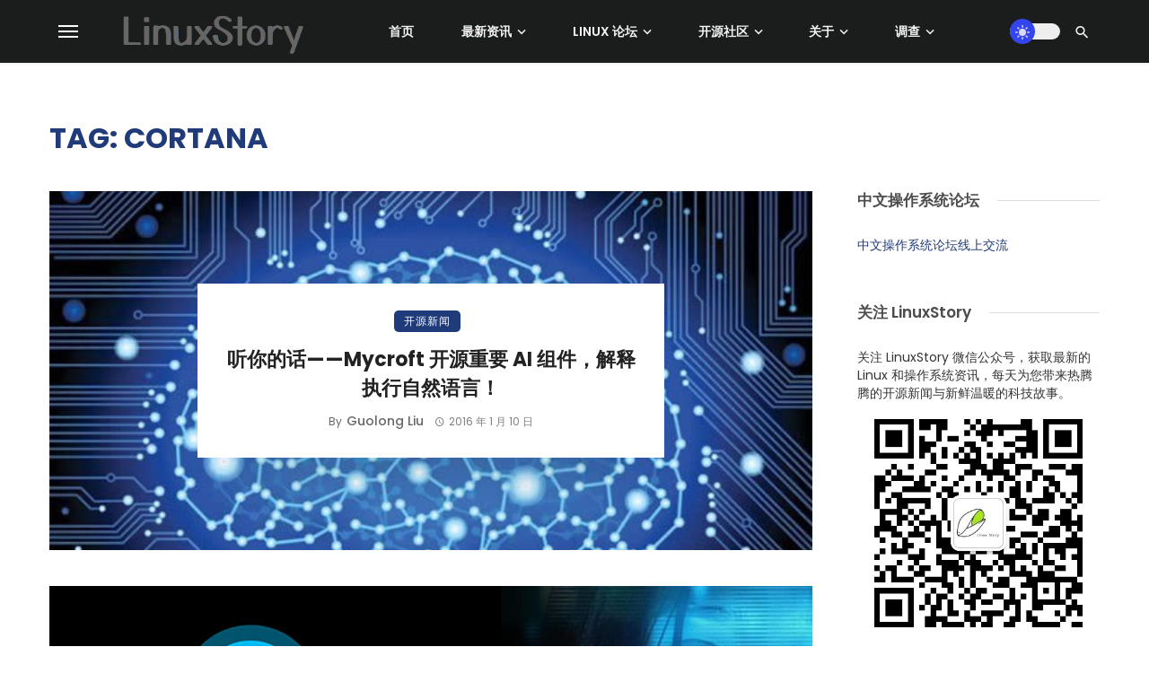

--- FILE ---
content_type: text/html; charset=UTF-8
request_url: https://linuxstory.org/tag/cortana/
body_size: 23736
content:
<!DOCTYPE html>
            <html lang="zh-Hans" prefix="og: https://ogp.me/ns#">
            <head>
                <meta charset="UTF-8" />
            
                <meta name="viewport" content="width=device-width, initial-scale=1"/>
            
                <link rel="profile" href="//gmpg.org/xfn/11" />
            
                <!-- Schema meta -->
                
                <script type="application/javascript">var ajaxurl = "https://linuxstory.org/wp-admin/admin-ajax.php"</script>	<style>img:is([sizes="auto" i], [sizes^="auto," i]) { contain-intrinsic-size: 3000px 1500px }</style>
	
<!-- Search Engine Optimization by Rank Math - https://rankmath.com/ -->
<title>Cortana 归档 - LinuxStory</title>
<meta name="robots" content="index, follow, max-snippet:-1, max-video-preview:-1, max-image-preview:large"/>
<link rel="canonical" href="https://linuxstory.org/tag/cortana/" />
<meta property="og:locale" content="zh_CN" />
<meta property="og:type" content="article" />
<meta property="og:title" content="Cortana 归档 - LinuxStory" />
<meta property="og:url" content="https://linuxstory.org/tag/cortana/" />
<meta property="og:site_name" content="LinuxStory" />
<meta property="article:publisher" content="https://facebook.com/linuxstory" />
<meta property="og:image" content="https://linuxstory.org/wp-content/uploads/2021/12/LinuxStory-logo-2021.png" />
<meta property="og:image:secure_url" content="https://linuxstory.org/wp-content/uploads/2021/12/LinuxStory-logo-2021.png" />
<meta property="og:image:width" content="1417" />
<meta property="og:image:height" content="378" />
<meta property="og:image:type" content="image/png" />
<meta name="twitter:card" content="summary_large_image" />
<meta name="twitter:title" content="Cortana 归档 - LinuxStory" />
<meta name="twitter:site" content="@linuxstory" />
<meta name="twitter:image" content="https://linuxstory.org/wp-content/uploads/2021/12/LinuxStory-logo-2021.png" />
<meta name="twitter:label1" content="文章" />
<meta name="twitter:data1" content="2" />
<script type="application/ld+json" class="rank-math-schema">{"@context":"https://schema.org","@graph":[{"@type":"Organization","@id":"https://linuxstory.org/#organization","name":"LinuxStory","url":"https://linuxstory.org","sameAs":["https://facebook.com/linuxstory","https://twitter.com/linuxstory"],"logo":{"@type":"ImageObject","@id":"https://linuxstory.org/#logo","url":"https://linuxstory.org/wp-content/uploads/2021/12/LinuxStory-logo-2021-small.png","contentUrl":"https://linuxstory.org/wp-content/uploads/2021/12/LinuxStory-logo-2021-small.png","caption":"LinuxStory","inLanguage":"zh-Hans","width":"300","height":"80"}},{"@type":"WebSite","@id":"https://linuxstory.org/#website","url":"https://linuxstory.org","name":"LinuxStory","alternateName":"\u6700\u65b0\u7684 Linux \u548c\u64cd\u4f5c\u7cfb\u7edf\u8d44\u8baf","publisher":{"@id":"https://linuxstory.org/#organization"},"inLanguage":"zh-Hans"},{"@type":"BreadcrumbList","@id":"https://linuxstory.org/tag/cortana/#breadcrumb","itemListElement":[{"@type":"ListItem","position":"1","item":{"@id":"https://linuxstory.org","name":"Home"}},{"@type":"ListItem","position":"2","item":{"@id":"https://linuxstory.org/tag/cortana/","name":"Cortana"}}]},{"@type":"CollectionPage","@id":"https://linuxstory.org/tag/cortana/#webpage","url":"https://linuxstory.org/tag/cortana/","name":"Cortana \u5f52\u6863 - LinuxStory","isPartOf":{"@id":"https://linuxstory.org/#website"},"inLanguage":"zh-Hans","breadcrumb":{"@id":"https://linuxstory.org/tag/cortana/#breadcrumb"}}]}</script>
<!-- /Rank Math WordPress SEO plugin -->

<link rel='dns-prefetch' href='//static.addtoany.com' />
<link rel='dns-prefetch' href='//linuxstory.org' />
<link rel='dns-prefetch' href='//fonts.googleapis.com' />
<link rel='preconnect' href='https://fonts.gstatic.com' crossorigin />
<link rel="alternate" type="application/rss+xml" title="LinuxStory &raquo; Feed" href="https://linuxstory.org/feed/" />
<link rel="alternate" type="application/rss+xml" title="LinuxStory &raquo; 评论 Feed" href="https://linuxstory.org/comments/feed/" />
<link rel="alternate" type="application/rss+xml" title="LinuxStory &raquo; Cortana 标签 Feed" href="https://linuxstory.org/tag/cortana/feed/" />
<script type="text/javascript">
/* <![CDATA[ */
window._wpemojiSettings = {"baseUrl":"https:\/\/s.w.org\/images\/core\/emoji\/16.0.1\/72x72\/","ext":".png","svgUrl":"https:\/\/s.w.org\/images\/core\/emoji\/16.0.1\/svg\/","svgExt":".svg","source":{"concatemoji":"https:\/\/linuxstory.org\/wp-includes\/js\/wp-emoji-release.min.js?ver=9e66ab033e5a497f96d18559c5527780"}};
/*! This file is auto-generated */
!function(s,n){var o,i,e;function c(e){try{var t={supportTests:e,timestamp:(new Date).valueOf()};sessionStorage.setItem(o,JSON.stringify(t))}catch(e){}}function p(e,t,n){e.clearRect(0,0,e.canvas.width,e.canvas.height),e.fillText(t,0,0);var t=new Uint32Array(e.getImageData(0,0,e.canvas.width,e.canvas.height).data),a=(e.clearRect(0,0,e.canvas.width,e.canvas.height),e.fillText(n,0,0),new Uint32Array(e.getImageData(0,0,e.canvas.width,e.canvas.height).data));return t.every(function(e,t){return e===a[t]})}function u(e,t){e.clearRect(0,0,e.canvas.width,e.canvas.height),e.fillText(t,0,0);for(var n=e.getImageData(16,16,1,1),a=0;a<n.data.length;a++)if(0!==n.data[a])return!1;return!0}function f(e,t,n,a){switch(t){case"flag":return n(e,"\ud83c\udff3\ufe0f\u200d\u26a7\ufe0f","\ud83c\udff3\ufe0f\u200b\u26a7\ufe0f")?!1:!n(e,"\ud83c\udde8\ud83c\uddf6","\ud83c\udde8\u200b\ud83c\uddf6")&&!n(e,"\ud83c\udff4\udb40\udc67\udb40\udc62\udb40\udc65\udb40\udc6e\udb40\udc67\udb40\udc7f","\ud83c\udff4\u200b\udb40\udc67\u200b\udb40\udc62\u200b\udb40\udc65\u200b\udb40\udc6e\u200b\udb40\udc67\u200b\udb40\udc7f");case"emoji":return!a(e,"\ud83e\udedf")}return!1}function g(e,t,n,a){var r="undefined"!=typeof WorkerGlobalScope&&self instanceof WorkerGlobalScope?new OffscreenCanvas(300,150):s.createElement("canvas"),o=r.getContext("2d",{willReadFrequently:!0}),i=(o.textBaseline="top",o.font="600 32px Arial",{});return e.forEach(function(e){i[e]=t(o,e,n,a)}),i}function t(e){var t=s.createElement("script");t.src=e,t.defer=!0,s.head.appendChild(t)}"undefined"!=typeof Promise&&(o="wpEmojiSettingsSupports",i=["flag","emoji"],n.supports={everything:!0,everythingExceptFlag:!0},e=new Promise(function(e){s.addEventListener("DOMContentLoaded",e,{once:!0})}),new Promise(function(t){var n=function(){try{var e=JSON.parse(sessionStorage.getItem(o));if("object"==typeof e&&"number"==typeof e.timestamp&&(new Date).valueOf()<e.timestamp+604800&&"object"==typeof e.supportTests)return e.supportTests}catch(e){}return null}();if(!n){if("undefined"!=typeof Worker&&"undefined"!=typeof OffscreenCanvas&&"undefined"!=typeof URL&&URL.createObjectURL&&"undefined"!=typeof Blob)try{var e="postMessage("+g.toString()+"("+[JSON.stringify(i),f.toString(),p.toString(),u.toString()].join(",")+"));",a=new Blob([e],{type:"text/javascript"}),r=new Worker(URL.createObjectURL(a),{name:"wpTestEmojiSupports"});return void(r.onmessage=function(e){c(n=e.data),r.terminate(),t(n)})}catch(e){}c(n=g(i,f,p,u))}t(n)}).then(function(e){for(var t in e)n.supports[t]=e[t],n.supports.everything=n.supports.everything&&n.supports[t],"flag"!==t&&(n.supports.everythingExceptFlag=n.supports.everythingExceptFlag&&n.supports[t]);n.supports.everythingExceptFlag=n.supports.everythingExceptFlag&&!n.supports.flag,n.DOMReady=!1,n.readyCallback=function(){n.DOMReady=!0}}).then(function(){return e}).then(function(){var e;n.supports.everything||(n.readyCallback(),(e=n.source||{}).concatemoji?t(e.concatemoji):e.wpemoji&&e.twemoji&&(t(e.twemoji),t(e.wpemoji)))}))}((window,document),window._wpemojiSettings);
/* ]]> */
</script>
<!-- linuxstory.org is managing ads with Advanced Ads 2.0.14 – https://wpadvancedads.com/ --><script id="linux-ready">
			window.advanced_ads_ready=function(e,a){a=a||"complete";var d=function(e){return"interactive"===a?"loading"!==e:"complete"===e};d(document.readyState)?e():document.addEventListener("readystatechange",(function(a){d(a.target.readyState)&&e()}),{once:"interactive"===a})},window.advanced_ads_ready_queue=window.advanced_ads_ready_queue||[];		</script>
		<style id='wp-emoji-styles-inline-css' type='text/css'>

	img.wp-smiley, img.emoji {
		display: inline !important;
		border: none !important;
		box-shadow: none !important;
		height: 1em !important;
		width: 1em !important;
		margin: 0 0.07em !important;
		vertical-align: -0.1em !important;
		background: none !important;
		padding: 0 !important;
	}
</style>
<link rel='stylesheet' id='wp-block-library-css' href='https://linuxstory.org/wp-includes/css/dist/block-library/style.min.css?ver=9e66ab033e5a497f96d18559c5527780' type='text/css' media='all' />
<style id='classic-theme-styles-inline-css' type='text/css'>
/*! This file is auto-generated */
.wp-block-button__link{color:#fff;background-color:#32373c;border-radius:9999px;box-shadow:none;text-decoration:none;padding:calc(.667em + 2px) calc(1.333em + 2px);font-size:1.125em}.wp-block-file__button{background:#32373c;color:#fff;text-decoration:none}
</style>
<style id='global-styles-inline-css' type='text/css'>
:root{--wp--preset--aspect-ratio--square: 1;--wp--preset--aspect-ratio--4-3: 4/3;--wp--preset--aspect-ratio--3-4: 3/4;--wp--preset--aspect-ratio--3-2: 3/2;--wp--preset--aspect-ratio--2-3: 2/3;--wp--preset--aspect-ratio--16-9: 16/9;--wp--preset--aspect-ratio--9-16: 9/16;--wp--preset--color--black: #000000;--wp--preset--color--cyan-bluish-gray: #abb8c3;--wp--preset--color--white: #ffffff;--wp--preset--color--pale-pink: #f78da7;--wp--preset--color--vivid-red: #cf2e2e;--wp--preset--color--luminous-vivid-orange: #ff6900;--wp--preset--color--luminous-vivid-amber: #fcb900;--wp--preset--color--light-green-cyan: #7bdcb5;--wp--preset--color--vivid-green-cyan: #00d084;--wp--preset--color--pale-cyan-blue: #8ed1fc;--wp--preset--color--vivid-cyan-blue: #0693e3;--wp--preset--color--vivid-purple: #9b51e0;--wp--preset--gradient--vivid-cyan-blue-to-vivid-purple: linear-gradient(135deg,rgba(6,147,227,1) 0%,rgb(155,81,224) 100%);--wp--preset--gradient--light-green-cyan-to-vivid-green-cyan: linear-gradient(135deg,rgb(122,220,180) 0%,rgb(0,208,130) 100%);--wp--preset--gradient--luminous-vivid-amber-to-luminous-vivid-orange: linear-gradient(135deg,rgba(252,185,0,1) 0%,rgba(255,105,0,1) 100%);--wp--preset--gradient--luminous-vivid-orange-to-vivid-red: linear-gradient(135deg,rgba(255,105,0,1) 0%,rgb(207,46,46) 100%);--wp--preset--gradient--very-light-gray-to-cyan-bluish-gray: linear-gradient(135deg,rgb(238,238,238) 0%,rgb(169,184,195) 100%);--wp--preset--gradient--cool-to-warm-spectrum: linear-gradient(135deg,rgb(74,234,220) 0%,rgb(151,120,209) 20%,rgb(207,42,186) 40%,rgb(238,44,130) 60%,rgb(251,105,98) 80%,rgb(254,248,76) 100%);--wp--preset--gradient--blush-light-purple: linear-gradient(135deg,rgb(255,206,236) 0%,rgb(152,150,240) 100%);--wp--preset--gradient--blush-bordeaux: linear-gradient(135deg,rgb(254,205,165) 0%,rgb(254,45,45) 50%,rgb(107,0,62) 100%);--wp--preset--gradient--luminous-dusk: linear-gradient(135deg,rgb(255,203,112) 0%,rgb(199,81,192) 50%,rgb(65,88,208) 100%);--wp--preset--gradient--pale-ocean: linear-gradient(135deg,rgb(255,245,203) 0%,rgb(182,227,212) 50%,rgb(51,167,181) 100%);--wp--preset--gradient--electric-grass: linear-gradient(135deg,rgb(202,248,128) 0%,rgb(113,206,126) 100%);--wp--preset--gradient--midnight: linear-gradient(135deg,rgb(2,3,129) 0%,rgb(40,116,252) 100%);--wp--preset--font-size--small: 13px;--wp--preset--font-size--medium: 20px;--wp--preset--font-size--large: 36px;--wp--preset--font-size--x-large: 42px;--wp--preset--spacing--20: 0.44rem;--wp--preset--spacing--30: 0.67rem;--wp--preset--spacing--40: 1rem;--wp--preset--spacing--50: 1.5rem;--wp--preset--spacing--60: 2.25rem;--wp--preset--spacing--70: 3.38rem;--wp--preset--spacing--80: 5.06rem;--wp--preset--shadow--natural: 6px 6px 9px rgba(0, 0, 0, 0.2);--wp--preset--shadow--deep: 12px 12px 50px rgba(0, 0, 0, 0.4);--wp--preset--shadow--sharp: 6px 6px 0px rgba(0, 0, 0, 0.2);--wp--preset--shadow--outlined: 6px 6px 0px -3px rgba(255, 255, 255, 1), 6px 6px rgba(0, 0, 0, 1);--wp--preset--shadow--crisp: 6px 6px 0px rgba(0, 0, 0, 1);}:where(.is-layout-flex){gap: 0.5em;}:where(.is-layout-grid){gap: 0.5em;}body .is-layout-flex{display: flex;}.is-layout-flex{flex-wrap: wrap;align-items: center;}.is-layout-flex > :is(*, div){margin: 0;}body .is-layout-grid{display: grid;}.is-layout-grid > :is(*, div){margin: 0;}:where(.wp-block-columns.is-layout-flex){gap: 2em;}:where(.wp-block-columns.is-layout-grid){gap: 2em;}:where(.wp-block-post-template.is-layout-flex){gap: 1.25em;}:where(.wp-block-post-template.is-layout-grid){gap: 1.25em;}.has-black-color{color: var(--wp--preset--color--black) !important;}.has-cyan-bluish-gray-color{color: var(--wp--preset--color--cyan-bluish-gray) !important;}.has-white-color{color: var(--wp--preset--color--white) !important;}.has-pale-pink-color{color: var(--wp--preset--color--pale-pink) !important;}.has-vivid-red-color{color: var(--wp--preset--color--vivid-red) !important;}.has-luminous-vivid-orange-color{color: var(--wp--preset--color--luminous-vivid-orange) !important;}.has-luminous-vivid-amber-color{color: var(--wp--preset--color--luminous-vivid-amber) !important;}.has-light-green-cyan-color{color: var(--wp--preset--color--light-green-cyan) !important;}.has-vivid-green-cyan-color{color: var(--wp--preset--color--vivid-green-cyan) !important;}.has-pale-cyan-blue-color{color: var(--wp--preset--color--pale-cyan-blue) !important;}.has-vivid-cyan-blue-color{color: var(--wp--preset--color--vivid-cyan-blue) !important;}.has-vivid-purple-color{color: var(--wp--preset--color--vivid-purple) !important;}.has-black-background-color{background-color: var(--wp--preset--color--black) !important;}.has-cyan-bluish-gray-background-color{background-color: var(--wp--preset--color--cyan-bluish-gray) !important;}.has-white-background-color{background-color: var(--wp--preset--color--white) !important;}.has-pale-pink-background-color{background-color: var(--wp--preset--color--pale-pink) !important;}.has-vivid-red-background-color{background-color: var(--wp--preset--color--vivid-red) !important;}.has-luminous-vivid-orange-background-color{background-color: var(--wp--preset--color--luminous-vivid-orange) !important;}.has-luminous-vivid-amber-background-color{background-color: var(--wp--preset--color--luminous-vivid-amber) !important;}.has-light-green-cyan-background-color{background-color: var(--wp--preset--color--light-green-cyan) !important;}.has-vivid-green-cyan-background-color{background-color: var(--wp--preset--color--vivid-green-cyan) !important;}.has-pale-cyan-blue-background-color{background-color: var(--wp--preset--color--pale-cyan-blue) !important;}.has-vivid-cyan-blue-background-color{background-color: var(--wp--preset--color--vivid-cyan-blue) !important;}.has-vivid-purple-background-color{background-color: var(--wp--preset--color--vivid-purple) !important;}.has-black-border-color{border-color: var(--wp--preset--color--black) !important;}.has-cyan-bluish-gray-border-color{border-color: var(--wp--preset--color--cyan-bluish-gray) !important;}.has-white-border-color{border-color: var(--wp--preset--color--white) !important;}.has-pale-pink-border-color{border-color: var(--wp--preset--color--pale-pink) !important;}.has-vivid-red-border-color{border-color: var(--wp--preset--color--vivid-red) !important;}.has-luminous-vivid-orange-border-color{border-color: var(--wp--preset--color--luminous-vivid-orange) !important;}.has-luminous-vivid-amber-border-color{border-color: var(--wp--preset--color--luminous-vivid-amber) !important;}.has-light-green-cyan-border-color{border-color: var(--wp--preset--color--light-green-cyan) !important;}.has-vivid-green-cyan-border-color{border-color: var(--wp--preset--color--vivid-green-cyan) !important;}.has-pale-cyan-blue-border-color{border-color: var(--wp--preset--color--pale-cyan-blue) !important;}.has-vivid-cyan-blue-border-color{border-color: var(--wp--preset--color--vivid-cyan-blue) !important;}.has-vivid-purple-border-color{border-color: var(--wp--preset--color--vivid-purple) !important;}.has-vivid-cyan-blue-to-vivid-purple-gradient-background{background: var(--wp--preset--gradient--vivid-cyan-blue-to-vivid-purple) !important;}.has-light-green-cyan-to-vivid-green-cyan-gradient-background{background: var(--wp--preset--gradient--light-green-cyan-to-vivid-green-cyan) !important;}.has-luminous-vivid-amber-to-luminous-vivid-orange-gradient-background{background: var(--wp--preset--gradient--luminous-vivid-amber-to-luminous-vivid-orange) !important;}.has-luminous-vivid-orange-to-vivid-red-gradient-background{background: var(--wp--preset--gradient--luminous-vivid-orange-to-vivid-red) !important;}.has-very-light-gray-to-cyan-bluish-gray-gradient-background{background: var(--wp--preset--gradient--very-light-gray-to-cyan-bluish-gray) !important;}.has-cool-to-warm-spectrum-gradient-background{background: var(--wp--preset--gradient--cool-to-warm-spectrum) !important;}.has-blush-light-purple-gradient-background{background: var(--wp--preset--gradient--blush-light-purple) !important;}.has-blush-bordeaux-gradient-background{background: var(--wp--preset--gradient--blush-bordeaux) !important;}.has-luminous-dusk-gradient-background{background: var(--wp--preset--gradient--luminous-dusk) !important;}.has-pale-ocean-gradient-background{background: var(--wp--preset--gradient--pale-ocean) !important;}.has-electric-grass-gradient-background{background: var(--wp--preset--gradient--electric-grass) !important;}.has-midnight-gradient-background{background: var(--wp--preset--gradient--midnight) !important;}.has-small-font-size{font-size: var(--wp--preset--font-size--small) !important;}.has-medium-font-size{font-size: var(--wp--preset--font-size--medium) !important;}.has-large-font-size{font-size: var(--wp--preset--font-size--large) !important;}.has-x-large-font-size{font-size: var(--wp--preset--font-size--x-large) !important;}
:where(.wp-block-post-template.is-layout-flex){gap: 1.25em;}:where(.wp-block-post-template.is-layout-grid){gap: 1.25em;}
:where(.wp-block-columns.is-layout-flex){gap: 2em;}:where(.wp-block-columns.is-layout-grid){gap: 2em;}
:root :where(.wp-block-pullquote){font-size: 1.5em;line-height: 1.6;}
</style>
<link rel='stylesheet' id='contact-form-7-css' href='https://linuxstory.org/wp-content/plugins/contact-form-7/includes/css/styles.css?ver=6.1.4' type='text/css' media='all' />
<style id='md-style-inline-css' type='text/css'>
 
</style>
<link rel='stylesheet' id='wp-polls-css' href='https://linuxstory.org/wp-content/plugins/wp-polls/polls-css.css?ver=2.77.3' type='text/css' media='all' />
<style id='wp-polls-inline-css' type='text/css'>
.wp-polls .pollbar {
	margin: 1px;
	font-size: 18px;
	line-height: 20px;
	height: 20px;
	background-image: url('https://linuxstory.org/wp-content/plugins/wp-polls/images/default_gradient/pollbg.gif');
	border: 1px solid #c8c8c8;
}

</style>
<link rel='stylesheet' id='bootstrap-css' href='https://linuxstory.org/wp-content/themes/pt/css/vendors/bootstrap.css?ver=9e66ab033e5a497f96d18559c5527780' type='text/css' media='all' />
<link rel='stylesheet' id='flickity-css' href='https://linuxstory.org/wp-content/themes/pt/css/vendors/flickity.css?ver=9e66ab033e5a497f96d18559c5527780' type='text/css' media='all' />
<link rel='stylesheet' id='fotorama-css' href='https://linuxstory.org/wp-content/themes/pt/css/vendors/fotorama.css?ver=9e66ab033e5a497f96d18559c5527780' type='text/css' media='all' />
<link rel='stylesheet' id='magnific-css' href='https://linuxstory.org/wp-content/themes/pt/css/vendors/magnific.css?ver=9e66ab033e5a497f96d18559c5527780' type='text/css' media='all' />
<link rel='stylesheet' id='perfect-scrollbar-css' href='https://linuxstory.org/wp-content/themes/pt/css/vendors/perfect-scrollbar.css?ver=9e66ab033e5a497f96d18559c5527780' type='text/css' media='all' />
<link rel='stylesheet' id='ceris-style-css' href='https://linuxstory.org/wp-content/themes/pt/css/style.css?ver=9e66ab033e5a497f96d18559c5527780' type='text/css' media='all' />
<style id='ceris-style-inline-css' type='text/css'>
.site-footer, .footer-3.site-footer, .footer-5.site-footer, .footer-6.site-footer , .site-footer.footer-7 .site-footer__section:first-child, .site-footer.footer-8 .site-footer__section:first-child
                                        {background: #1a1e26;}.atbs-ceris-block:not(:last-child) {margin-bottom: 70px;}@media(min-width: 576px){.atbs-ceris-block-custom-margin .block-heading:not(.widget__title){margin-bottom: 40px;} }::selection {color: #FFF; background: #1F3B79;}::-webkit-selection {color: #FFF; background: #1F3B79;}.scroll-count-percent .progress__value {stroke: #1F3B79;}  .ceris-feature-i .sub-posts .block-heading__view-all a, .atbs-ceris-carousel.atbs-ceris-carousel-post-vertical .owl-prev, .atbs-ceris-carousel.atbs-ceris-carousel-post-vertical .owl-next, .post--overlay-back-face .button__readmore:hover i, .post--vertical-has-media .list-index, .navigation--main .sub-menu li:hover>a, .infinity-single-trigger:before, .ceris-icon-load-infinity-single:before, .atbs-article-reactions .atbs-reactions-content.active .atbs-reaction-count, .atbs-article-reactions .atbs-reactions-content:active .atbs-reaction-count, .post-slider-text-align-center .owl-carousel .owl-prev, .post-slider-text-align-center .owl-carousel .owl-next, .ceris-category-tiles .owl-carousel .owl-prev, .ceris-category-tiles .owl-carousel .owl-next, 
                                    a.block-heading__secondary, .atbs-ceris-pagination a.btn-default, 
                                    .atbs-ceris-pagination a.btn-default:active, 
                                    .atbs-ceris-pagination a.btn-default:hover, 
                                    .atbs-ceris-pagination a.btn-default:focus, 
                                    .atbs-ceris-search-full .result-default, 
                                    .atbs-ceris-search-full .result-default .search-module-heading, 
                                    .search-module-heading, .atbs-ceris-post--grid-c-update .atbs-ceris-carousel.nav-circle .owl-prev, .single .entry-meta .entry-author__name, .pagination-circle .atbs-ceris-pagination__item.atbs-ceris-pagination__item-next:hover,
                                    .pagination-circle .atbs-ceris-pagination__item.atbs-ceris-pagination__item-prev:hover, 
                                    .atbs-ceris-video-has-post-list .main-post .post-type-icon, .widget-subscribe .subscribe-form__fields button, 
                                    .list-index, a, a:hover, a:focus, a:active, .color-primary, .site-title, 
                                    .entry-tags ul > li > a:hover, .social-share-label, .ceris-single .single-header--top .entry-author__name, .atbs-ceris-widget-indexed-posts-b .posts-list > li .post__title:after, .posts-navigation .post:hover .posts-navigation__label,
                                    .posts-navigation .post:hover .post__title, .sticky-ceris-post .cerisStickyMark i, .typography-copy blockquote:before, .comment-content blockquote:before, .listing--list-large .post__readmore:hover .readmore__text,
                                    .post--horizontal-reverse-big.post--horizontal-reverse-big__style-3 .post__readmore .readmore__text:hover, .reviews-score-average, .star-item.star-full i:before,
                                    .wc-block-grid__product-rating .star-rating span:before, .wc-block-grid__product-rating .wc-block-grid__product-rating__stars span:before
            {color: #1F3B79;}.ceris-grid-j .icon-has-animation .btn-play-left-not-center.post-type-icon:after, div.wpforms-container-full .wpforms-form button[type=submit], div.wpforms-container-full .wpforms-form button[type=submit]:hover{background-color: #1F3B79;} .ceris-grid-j .btn-play-left-not-center .circle, .scroll-count-percent .btn-bookmark-icon .bookmark-status-saved path {fill: #1F3B79;} .infinity-single-trigger:before, .ceris-grid-j .btn-play-left-not-center .g-path path{fill: #fff;}@media(max-width: 768px) {.ceris-grid-j .icon-has-animation .btn-play-left-not-center.post-type-icon:after{background-color: #fff;} }@media(max-width: 768px) {.ceris-grid-j .btn-play-left-not-center .circle{fill: #fff;} } @media(max-width: 768px) {.ceris-grid-j .btn-play-left-not-center .g-path path{fill: #000;} }@media(max-width: 768px) {.ceris-module-video .post-list-no-thumb-3i .posts-no-thumb .post-type-icon:after{background-color: #1F3B79;} }@media(max-width: 768px) {.ceris-module-video .post-list-no-thumb-3i .list-item .posts-no-thumb:hover .post-type-icon:after{background-color: #fff;} }@media(max-width: 768px) {.ceris-module-video .post-list-no-thumb-3i .list-item:first-child .posts-no-thumb:hover .post-type-icon:after{background-color: #fff;} }@media(max-width: 768px) {.ceris-module-video .post-list-no-thumb-3i:hover .list-item:first-child .posts-no-thumb .post-type-icon:after{background-color: #1F3B79;} }@media(max-width: 768px) {.ceris-module-video .post-list-no-thumb-3i .list-item:first-child .posts-no-thumb:hover .post-type-icon:after{background-color: #fff;} }@media (max-width: 380px){.featured-slider-d .owl-carousel .owl-dot.active span{background-color: #1F3B79;}}.g-path path {fill: #000;} .circle{fill: #fff;}@media(max-width: 576px) {.atbs-ceris-post--vertical-3i-row .post--vertical .post__cat{background-color: #1F3B79;} }.atbs-article-reactions .atbs-reactions-content:hover{
                border-color: rgba(31, 59, 121,0.3);
            } .post-no-thumb-height-default:hover{
                box-shadow: 0 45px 25px -20px rgba(31, 59, 121,0.27);
            } .ceris-feature-h .owl-item.active .post--overlay-height-275 .post__thumb--overlay.post__thumb:after{
                background-color: rgba(31, 59, 121,0.8);
            } .post-list-no-thumb-3i .list-item:first-child:hover:before, .post-list-no-thumb-3i .list-item:hover:before{
                background-color: rgba(31, 59, 121, 0.4);
            } .ceris-grid-carousel-d .owl-stage .post--card-overlay-middle-has-hidden-content:hover .post__thumb--overlay.post__thumb:after, .ceris-grid-carousel-d .owl-stage .owl-item.active.center .post--card-overlay-middle-has-hidden-content:hover .post__thumb--overlay.post__thumb:after{
                -webkit-box-shadow: 0px 20px 27px 0 rgba(31, 59, 121,0.2);
                box-shadow: 0px 20px 27px 0 rgba(31, 59, 121,0.2);
            } @media(min-width:992px){
                                .post--overlay-hover-effect .post__thumb--overlay.post__thumb:after{
                                    background-color: #1F3B79;
                                }
            }.atbs-ceris-block__aside-left .banner__button, .ceris-feature-k .atbs-ceris-carousel-nav-custom-holder .owl-prev:hover, .ceris-feature-k .atbs-ceris-carousel-nav-custom-holder .owl-next:hover, .ceris-feature-k .atbs-ceris-block__inner::before, .ceris-feature-i .atbs-ceris-carousel-nav-custom-holder .owl-prev:hover, .ceris-feature-i .atbs-ceris-carousel-nav-custom-holder .owl-next:hover, .ceris-feature-j .sub-posts .atbs-ceris-carousel-nav-custom-holder .owl-prev:hover, .ceris-feature-j .sub-posts .atbs-ceris-carousel-nav-custom-holder .owl-next:hover, .ceris-feature-h .owl-item.active + .owl-item.active .post--overlay-height-275 .post__cat-has-line:before, .atbs-ceris-carousel.atbs-ceris-carousel-post-vertical .owl-prev:hover, .atbs-ceris-carousel.atbs-ceris-carousel-post-vertical .owl-next:hover, .ceris-feature-f .button__readmore--round:hover i, .post--overlay-hover-effect .post__text-backface .post__readmore .button__readmore:hover,
             
             .post--overlay-hover-effect.post--overlay-bottom,
              .post--overlay-back-face,
              .pagination-circle .atbs-ceris-pagination__item:not(.atbs-ceris-pagination__dots):hover, .open-sub-col, .atbs-ceris-posts-feature-a-update .atbs-ceris-carousel.nav-circle .owl-prev:hover,
            .atbs-ceris-posts-feature-a-update .atbs-ceris-carousel.nav-circle .owl-next:hover, .owl-carousel.button--dots-center-nav .owl-prev:hover, .owl-carousel.button--dots-center-nav .owl-next:hover, .section-has-subscribe-no-border > .btn:focus, .section-has-subscribe-no-border > .btn:active, .section-has-subscribe-no-border > *:hover, .widget-slide .atbs-ceris-carousel .owl-dot.active span, .featured-slider-e .owl-carousel .owl-prev:hover, .featured-slider-e .owl-carousel .owl-next:hover, .post--horizontal-hasbackground.post:hover, .post-slider-text-align-center .owl-carousel .owl-prev:hover, .post-slider-text-align-center .owl-carousel .owl-next:hover, .atbs-ceris-pagination [class*='js-ajax-load-']:active, .atbs-ceris-pagination [class*='js-ajax-load-']:hover, .atbs-ceris-pagination [class*='js-ajax-load-']:focus, .atbs-ceris-widget-indexed-posts-a .posts-list>li .post__thumb:after, .post-list-no-thumb-3i:hover .list-item:first-child .post__cat:before, .header-17 .btn-subscribe-theme, .header-13 .btn-subscribe-theme, .header-16 .offcanvas-menu-toggle.navigation-bar-btn, .atbs-ceris-widget-posts-list.atbs-ceris-widget-posts-list-overlay-first ul:hover li.active .post--overlay .post__cat:before, .dots-circle .owl-dot.active span, .atbs-ceris-search-full .popular-tags .entry-tags ul > li > a, .atbs-ceris-search-full .form-control, .atbs-ceris-post--grid-g-update .post-grid-carousel .owl-dot.active span, .nav-row-circle .owl-prev:hover, .nav-row-circle .owl-next:hover, .post--grid--2i_row .post-no-thumb-title-line, .atbs-ceris-post--grid-d-update .post-no-thumb-title-line, .atbs-ceris-posts-feature .post-sub .list-item:hover .post__cat:before, .atbs-ceris-post--grid-c-update .post-main .owl-item.active + .owl-item.active .post__cat:before, .atbs-ceris-post--grid-c-update .atbs-ceris-carousel.nav-circle .owl-next, .atbs-ceris-post--grid-c-update .post-main .owl-item.active .post-no-thumb-title-line, .post-no-thumb-height-default:hover, .carousel-dots-count-number .owl-dot.active span, .header-16 .btn-subscribe-theme, .header-14 .btn-subscribe-theme, .header-11 .btn-subscribe-theme, .atbs-ceris-pagination [class*='js-ajax-load-'], .atbs-ceris-post--overlay-first-big .post--overlay:hover .background-img:after, .post-list-no-thumb-3i .list-item:hover, .post__cat-has-line:before, .category-tile__name, .cat-0.cat-theme-bg.cat-theme-bg, .primary-bg-color, .navigation--main > li > a:before, .atbs-ceris-pagination__item-current, .atbs-ceris-pagination__item-current:hover, 
            .atbs-ceris-pagination__item-current:focus, .atbs-ceris-pagination__item-current:active, .atbs-ceris-pagination--next-n-prev .atbs-ceris-pagination__links a:last-child .atbs-ceris-pagination__item,
            .subscribe-form__fields input[type='submit'], .has-overlap-bg:before, .post__cat--bg, a.post__cat--bg, .entry-cat--bg, a.entry-cat--bg, 
            .comments-count-box, .atbs-ceris-widget--box .widget__title, 
            .widget_calendar td a:before, .widget_calendar #today, .widget_calendar #today a, .entry-action-btn, .posts-navigation__label:before, 
            .comment-form .form-submit input[type='submit'], .atbs-ceris-carousel-dots-b .swiper-pagination-bullet-active,
             .site-header--side-logo .header-logo:not(.header-logo--mobile), .list-square-bullet > li > *:before, .list-square-bullet-exclude-first > li:not(:first-child) > *:before,
             .btn-primary, .btn-primary:active, .btn-primary:focus, .btn-primary:hover, 
             .btn-primary.active.focus, .btn-primary.active:focus, .btn-primary.active:hover, .btn-primary:active.focus, .btn-primary:active:focus, .btn-primary:active:hover, .header-10 .navigation--main > li > a:before, 
             .atbs-ceris-feature-slider .post__readmore, .atbs-ceris-grid-carousel .atbs-ceris-carousel .owl-dot:last-child.active span, .atbs-ceris-grid-carousel .atbs-ceris-carousel .owl-dot.active span,  
             .atbs-ceris-post-slide-has-list .atbs-ceris-post-slide-text-center .atbs-ceris-carousel .owl-dot.active span, 
             .pagination-circle .atbs-ceris-pagination__item:hover, .pagination-circle .atbs-ceris-pagination__item.atbs-ceris-pagination__item-current, .social-share-label:before, .social-share ul li a svg:hover, 
             .comment-form .form-submit input[type='submit'], input[type='button']:not(.btn), input[type='reset']:not(.btn), input[type='submit']:not(.btn), .form-submit input, 
             .comment-form .form-submit input[type='submit']:active, .comment-form .form-submit input[type='submit']:focus, .comment-form .form-submit input[type='submit']:hover,
             .reviews-rating .rating-form .rating-submit, .reviews-rating .rating-form .rating-submit:hover, .ceris-bookmark-page-notification,
             .rating-star, .score-item .score-percent, .ceris-grid-w .post-slide .owl-carousel, .widget-subscribe .widget-subscribe__inner,
             .ceris-grid-carousel-d .owl-stage .post--card-overlay-middle-has-hidden-content:hover .post__thumb--overlay.post__thumb:after, .ceris-grid-carousel-d .owl-stage .owl-item.active.center .post--card-overlay-middle-has-hidden-content:hover .post__thumb--overlay.post__thumb:after,
             .post--vertical-thumb-70-background .button__readmore--outline:hover i, .atbs-ceris-search-full--result .atbs-ceris-pagination .btn,
             .atbs-ceris-posts-feature-c-update.ceris-light-mode .owl-carousel .owl-prev:hover, .atbs-ceris-posts-feature-c-update.ceris-light-mode .owl-carousel .owl-next:hover,
             .editor-styles-wrapper .wc-block-grid__products .wc-block-grid__product .wc-block-grid__product-onsale, .wc-block-grid__product-onsale,
             .header-current-reading-article .current-reading-article-label,
             #cookie-notice .cn-button, .atbs-ceris-widget-posts-list.atbs-ceris-widget-posts-list-overlay-first .posts-list:hover li.active  .post__cat:before,
             .ceris-mobile-share-socials ul li:hover a, .ceris-admin-delete-review
            {background-color: #1F3B79;}.site-header--skin-4 .navigation--main > li > a:before
            {background-color: #1F3B79 !important;}@media(max-width: 767px){
                .atbs-ceris-post--grid-c-update .atbs-ceris-carousel.nav-circle .owl-prev,
                .atbs-ceris-post--grid-c-update .atbs-ceris-carousel.nav-circle .owl-next{
                        color: #1F3B79 !important;
                    }
                }.post-score-hexagon .hexagon-svg g path
            {fill: #1F3B79;}.ceris-feature-k .atbs-ceris-carousel-nav-custom-holder .owl-prev:hover, .ceris-feature-k .atbs-ceris-carousel-nav-custom-holder .owl-next:hover, .ceris-feature-i .atbs-ceris-carousel-nav-custom-holder .owl-prev:hover, .ceris-feature-i .atbs-ceris-carousel-nav-custom-holder .owl-next:hover, .ceris-feature-j .sub-posts .atbs-ceris-carousel-nav-custom-holder .owl-prev:hover, .ceris-feature-j .sub-posts .atbs-ceris-carousel-nav-custom-holder .owl-next:hover, .post--overlay-line-top-hover:hover::after, .ceris-feature-f .button__readmore--round:hover i, .post--overlay-hover-effect .post__text-backface .post__readmore .button__readmore:hover, .ceris-about-module .about__content, .atbs-ceris-posts-feature-a-update .atbs-ceris-carousel.nav-circle .owl-prev:hover,
            .atbs-ceris-posts-feature-a-update .atbs-ceris-carousel.nav-circle .owl-next:hover, .owl-carousel.button--dots-center-nav .owl-prev:hover, .owl-carousel.button--dots-center-nav .owl-next:hover, .atbs-article-reactions .atbs-reactions-content.active, .atbs-ceris-pagination [class*='js-ajax-load-']:active, .atbs-ceris-pagination [class*='js-ajax-load-']:hover, .atbs-ceris-pagination [class*='js-ajax-load-']:focus, .atbs-ceris-search-full--result .atbs-ceris-pagination .btn, .atbs-ceris-pagination [class*='js-ajax-load-'], .comment-form .form-submit input[type='submit'], .form-submit input:hover, .comment-form .form-submit input[type='submit']:active, .comment-form .form-submit input[type='submit']:focus, .comment-form .form-submit input[type='submit']:hover, .has-overlap-frame:before, .atbs-ceris-gallery-slider .fotorama__thumb-border, .bypostauthor > .comment-body .comment-author > img,
            .post--vertical-thumb-70-background .button__readmore--outline:hover i, .block-heading.block-heading--style-7,
            .atbs-ceris-posts-feature-c-update.ceris-light-mode .owl-carousel .owl-prev:hover,
            .atbs-ceris-posts-feature-c-update.ceris-light-mode .owl-carousel .owl-next:hover,
            .ceris-mobile-share-socials ul li:hover a,
            .wc-block-grid__product .wp-block-button__link:hover
            {border-color: #1F3B79;}.atbs-ceris-pagination--next-n-prev .atbs-ceris-pagination__links a:last-child .atbs-ceris-pagination__item:after, .typography-copy blockquote, .comment-content blockquote
            {border-left-color: #1F3B79;}.comments-count-box:before, .bk-preload-wrapper:after
            {border-top-color: #1F3B79;}.bk-preload-wrapper:after
            {border-bottom-color: #1F3B79;}.navigation--offcanvas li > a:after
            {border-right-color: #1F3B79;}.post--single-cover-gradient .single-header
            {
                background-image: -webkit-linear-gradient( bottom , #1F3B79 0%, rgba(252, 60, 45, 0.7) 50%, rgba(252, 60, 45, 0) 100%);
                background-image: linear-gradient(to top, #1F3B79 0%, rgba(252, 60, 45, 0.7) 50%, rgba(252, 60, 45, 0) 100%);
            }@media (max-width: 576px){
                .atbs-ceris-posts-feature .post-sub .list-item:nth-child(2), .atbs-ceris-posts-feature .post-sub .list-item:not(:nth-child(2)) .post__cat-has-line:before {
                    background-color: #1F3B79;
                }
            }
                .ceris-feature-k .atbs-ceris-block__inner::before{
                    box-shadow: 
                    -210px 0 1px #1F3B79, -180px 0 1px #1F3B79, -150px 0 1px #1F3B79, -120px 0 1px #1F3B79, -90px 0 1px #1F3B79, -60px 0 1px #1F3B79, -30px 0 1px #1F3B79, 30px 0 1px #1F3B79, 60px 0 1px #1F3B79,
                -210px 30px 1px #1F3B79, -180px 30px 1px #1F3B79, -150px 30px 1px #1F3B79, -120px 30px 1px #1F3B79, -90px 30px 1px #1F3B79, -60px 30px 1px #1F3B79, -30px 30px 1px #1F3B79, 0 30px 1px #1F3B79, 30px 30px 1px #1F3B79, 60px 30px 1px #1F3B79,
                -210px 60px 1px #1F3B79, -180px 60px 1px #1F3B79, -150px 60px 1px #1F3B79, -120px 60px 1px #1F3B79, -90px 60px 1px #1F3B79, -60px 60px 1px #1F3B79, -30px 60px 1px #1F3B79, 0 60px 1px #1F3B79, 30px 60px 1px #1F3B79, 60px 60px 1px #1F3B79,
                -210px 90px 1px #1F3B79, -180px 90px 1px #1F3B79, -150px 90px 1px #1F3B79, -120px 90px 1px #1F3B79, -90px 90px 1px #1F3B79, -60px 90px 1px #1F3B79, -30px 90px 1px #1F3B79, 0 90px 1px #1F3B79, 30px 90px 1px #1F3B79, 60px 90px 1px #1F3B79,
                -210px 120px 1px #1F3B79, -180px 120px 1px #1F3B79, -150px 120px 1px #1F3B79, -120px 120px 1px #1F3B79, -90px 120px 1px #1F3B79, -60px 120px 1px #1F3B79, -30px 120px 1px #1F3B79, 0 120px 1px #1F3B79, 30px 120px 1px #1F3B79, 60px 120px 1px #1F3B79,
                -210px 150px 1px #1F3B79, -180px 150px 1px #1F3B79, -150px 150px 1px #1F3B79, -120px 150px 1px #1F3B79, -90px 150px 1px #1F3B79, -60px 150px 1px #1F3B79, -30px 150px 1px #1F3B79, 0 150px 1px #1F3B79, 30px 150px 1px #1F3B79, 60px 150px 1px #1F3B79,
                -210px 180px 1px #1F3B79, -180px 180px 1px #1F3B79, -150px 180px 1px #1F3B79, -120px 180px 1px #1F3B79, -90px 180px 1px #1F3B79, -60px 180px 1px #1F3B79, -30px 180px 1px #1F3B79, 0 180px 1px #1F3B79, 30px 180px 1px #1F3B79, 60px 180px 1px #1F3B79,
                -210px 210px 1px #1F3B79, -180px 210px 1px #1F3B79, -150px 210px 1px #1F3B79, -120px 210px 1px #1F3B79, -90px 210px 1px #1F3B79, -60px 210px 1px #1F3B79, -30px 210px 1px #1F3B79, 0 210px 1px #1F3B79, 30px 210px 1px #1F3B79, 60px 210px 1px #1F3B79,
                -210px 240px 1px #1F3B79, -180px 240px 1px #1F3B79, -150px 240px 1px #1F3B79, -120px 240px 1px #1F3B79, -90px 240px 1px #1F3B79, -60px 240px 1px #1F3B79, -30px 240px 1px #1F3B79, 0 240px 1px #1F3B79, 30px 240px 1px #1F3B79, 60px 240px 1px #1F3B79,
                -210px 270px 1px #1F3B79, -180px 270px 1px #1F3B79, -150px 270px 1px #1F3B79, -120px 270px 1px #1F3B79, -90px 270px 1px #1F3B79, -60px 270px 1px #1F3B79, -30px 270px 1px #1F3B79, 0 270px 1px #1F3B79, 30px 270px 1px #1F3B79, 60px 270px 1px #1F3B79
                
                }
            atbs-ceris-video-box__playlist .is-playing .post__thumb:after { content: 'Now playing'; }
</style>
<link rel='stylesheet' id='child-theme-style-css' href='https://linuxstory.org/wp-content/themes/pt-child/style.css?ver=9e66ab033e5a497f96d18559c5527780' type='text/css' media='all' />
<link rel='stylesheet' id='addtoany-css' href='https://linuxstory.org/wp-content/plugins/add-to-any/addtoany.min.css?ver=1.16' type='text/css' media='all' />
<link rel="preload" as="style" href="https://fonts.googleapis.com/css?family=Poppins:300,400,500,600,700%7CRubik:300,400,500,700,900,300italic,400italic,500italic,700italic,900italic&#038;display=swap&#038;ver=1725525329" /><link rel="stylesheet" href="https://fonts.googleapis.com/css?family=Poppins:300,400,500,600,700%7CRubik:300,400,500,700,900,300italic,400italic,500italic,700italic,900italic&#038;display=swap&#038;ver=1725525329" media="print" onload="this.media='all'"><noscript><link rel="stylesheet" href="https://fonts.googleapis.com/css?family=Poppins:300,400,500,600,700%7CRubik:300,400,500,700,900,300italic,400italic,500italic,700italic,900italic&#038;display=swap&#038;ver=1725525329" /></noscript><script type="text/javascript" id="addtoany-core-js-before">
/* <![CDATA[ */
window.a2a_config=window.a2a_config||{};a2a_config.callbacks=[];a2a_config.overlays=[];a2a_config.templates={};a2a_localize = {
	Share: "分享",
	Save: "收藏",
	Subscribe: "订阅",
	Email: "电子邮件",
	Bookmark: "书签",
	ShowAll: "显示全部服务",
	ShowLess: "显示部分服务",
	FindServices: "查找服务",
	FindAnyServiceToAddTo: "动态查找任何用以添加的服务",
	PoweredBy: "Powered by",
	ShareViaEmail: "通过电子邮件分享",
	SubscribeViaEmail: "通过电子邮件订阅",
	BookmarkInYourBrowser: "添加为浏览器书签",
	BookmarkInstructions: "按Ctrl+D或\u2318+D可将此页面加入书签。",
	AddToYourFavorites: "添加至收藏夹",
	SendFromWebOrProgram: "通过任何电邮地址或电邮程序发送",
	EmailProgram: "电子邮件程序",
	More: "更多&#8230;",
	ThanksForSharing: "感谢分享！",
	ThanksForFollowing: "感谢您的关注！"
};
/* ]]> */
</script>
<script type="text/javascript" defer src="https://static.addtoany.com/menu/page.js" id="addtoany-core-js"></script>
<script type="text/javascript" src="https://linuxstory.org/wp-includes/js/jquery/jquery.min.js?ver=3.7.1" id="jquery-core-js"></script>
<script type="text/javascript" src="https://linuxstory.org/wp-includes/js/jquery/jquery-migrate.min.js?ver=3.4.1" id="jquery-migrate-js"></script>
<script type="text/javascript" defer src="https://linuxstory.org/wp-content/plugins/add-to-any/addtoany.min.js?ver=1.1" id="addtoany-jquery-js"></script>
<link rel="https://api.w.org/" href="https://linuxstory.org/wp-json/" /><link rel="alternate" title="JSON" type="application/json" href="https://linuxstory.org/wp-json/wp/v2/tags/1464" /><link rel="EditURI" type="application/rsd+xml" title="RSD" href="https://linuxstory.org/xmlrpc.php?rsd" />

<meta name="framework" content="Redux 4.1.22" />
<!-- Google tag (gtag.js) -->
<script async src="https://www.googletagmanager.com/gtag/js?id=G-1YVKFSVYF1"></script>
<script>
  window.dataLayer = window.dataLayer || [];
  function gtag(){dataLayer.push(arguments);}
  gtag('js', new Date());

  gtag('config', 'G-1YVKFSVYF1');
</script>

<!-- Analytics by WP Statistics - https://wp-statistics.com -->
<script  async src="https://pagead2.googlesyndication.com/pagead/js/adsbygoogle.js?client=ca-pub-1322905077637461" crossorigin="anonymous"></script><style id="ceris_option-dynamic-css" title="dynamic-css" class="redux-options-output">html{font-size:14px;}body{font-family:Poppins,Arial, Helvetica, sans-serif;} .comment-reply-title, .comments-title, .comment-reply-title, .category-tile__name, .block-heading, .block-heading__title, .post-categories__title, .post__title, .entry-title, h1, h2, h3, h4, h5, h6, .h1, .h2, .h3, .h4, .h5, .h6, .text-font-primary, .social-tile__title, .widget_recent_comments .recentcomments > a, .widget_recent_entries li > a, .modal-title.modal-title, .author-box .author-name a, .comment-author, .widget_calendar caption, .widget_categories li>a, .widget_meta ul, .widget_recent_comments .recentcomments>a, .widget_recent_entries li>a, .widget_pages li>a, 
                            .ceris-reviews-section .heading-title, .score-item .score-name, .score-item .score-number, .reviews-score-average, .btn-open-form-rating, .btn-open-form-rating label,
                            .scroll-count-percent .percent-number, .scroll-count-percent .btn-bookmark-icon, .open-sub-col, .ceris-about-module .about__title,
                            .post--overlay-hover-effect .post__text-backface .post__title, .atbs-ceris-mega-menu .post__title, .atbs-ceris-mega-menu .post__title a, .widget__title-text, .widget_archive a {font-family:Poppins,Arial, Helvetica, sans-serif;}.text-font-secondary, .block-heading__subtitle, .widget_nav_menu ul, .typography-copy blockquote, .comment-content blockquote{font-family:Poppins,Arial, Helvetica, sans-serif;}.mobile-header-btn, .menu, .meta-text, a.meta-text, .meta-font, a.meta-font, .text-font-tertiary, .block-heading-tabs, .block-heading-tabs > li > a, input[type="button"]:not(.btn), input[type="reset"]:not(.btn), input[type="submit"]:not(.btn), .btn, label, .page-nav, .post-score, .post-score-hexagon .post-score-value, .post__cat, a.post__cat, .entry-cat, 
                            a.entry-cat, .read-more-link, .post__meta, .entry-meta, .entry-author__name, a.entry-author__name, .comments-count-box, .atbs-ceris-widget-indexed-posts-a .posts-list > li .post__thumb:after, .atbs-ceris-widget-indexed-posts-b .posts-list > li .post__title:after, .atbs-ceris-widget-indexed-posts-c .list-index, .social-tile__count, .widget_recent_comments .comment-author-link, .atbs-ceris-video-box__playlist .is-playing .post__thumb:after, .atbs-ceris-posts-listing-a .cat-title, 
                            .atbs-ceris-news-ticker__heading, .page-heading__title, .post-sharing__title, .post-sharing--simple .sharing-btn, .entry-action-btn, .entry-tags-title, .comments-title__text, .comments-title .add-comment, .comment-metadata, .comment-metadata a, .comment-reply-link, .countdown__digit, .modal-title, .comment-meta, .comment .reply, .wp-caption, .gallery-caption, .widget-title, 
                            .btn, .logged-in-as, .countdown__digit, .atbs-ceris-widget-indexed-posts-a .posts-list>li .post__thumb:after, .atbs-ceris-widget-indexed-posts-b .posts-list>li .post__title:after, .atbs-ceris-widget-indexed-posts-c .list-index, .atbs-ceris-horizontal-list .index, .atbs-ceris-pagination, .atbs-ceris-pagination--next-n-prev .atbs-ceris-pagination__label,
                            .post__readmore, .single-header .atbs-date-style, a.ceris-btn-view-review, .bookmark-see-more, .entry-author__name, .post-author-vertical span.entry-lable,
                            .post-author-vertical .entry-author__name, .post--overlay-hover-effect .post__text-front .entry-author span.entry-lable,
                            .post--overlay-hover-effect .post__text-front .entry-author .entry-author__name, blockquote cite, .block-editor .wp-block-archives-dropdown select,
                            .block-editor .wp-block-latest-posts__post-date, .block-editor .wp-block-latest-comments__comment-date,
                            .wp-block-image .aligncenter>figcaption, .wp-block-image .alignleft>figcaption, .wp-block-image .alignright>figcaption, .wp-block-image.is-resized>figcaption,
                            .wp-block-image figcaption, .wp-block-embed figcaption, .wp-block-latest-comments__comment-date, .wp-block-latest-posts__post-date {font-family:Poppins,Arial, Helvetica, sans-serif;}.navigation, .navigation-bar-btn, .navigation--main>li>a{font-family:Poppins,Arial, Helvetica, sans-serif;text-transform:uppercase;font-weight:600;font-size:14px;}.navigation--main .sub-menu a{font-family:Poppins,Arial, Helvetica, sans-serif;text-transform:uppercase;font-weight:500;font-size:13px;}.navigation--offcanvas>li>a{font-family:Poppins,Arial, Helvetica, sans-serif;text-transform:uppercase;font-weight:700;font-size:14px;}.navigation--offcanvas>li>.sub-menu>li>a, .navigation--offcanvas>li>.sub-menu>li>.sub-menu>li>a{font-family:Rubik,Arial, Helvetica, sans-serif;text-transform:uppercase;font-weight:500;font-size:14px;}.ceris-footer .navigation--footer > li > a, .navigation--footer > li > a{font-family:Poppins,Arial, Helvetica, sans-serif;text-transform:uppercase;font-weight:500;font-size:14px;}.block-heading .block-heading__title{font-family:Poppins,Arial, Helvetica, sans-serif;text-transform:uppercase;font-weight:600;font-style:normal;font-size:17px;}.single .single-entry-section .block-heading .block-heading__title, .single .comment-reply-title, .page .comment-reply-title,
                                        .single .same-category-posts .block-heading .block-heading__title, .single .related-posts .block-heading .block-heading__title,
                                        .single .comments-title, .page .comments-title{font-family:Poppins,Arial, Helvetica, sans-serif;text-transform:uppercase;font-weight:700;font-style:normal;font-size:20px;}.block-heading .page-heading__subtitle{font-family:Poppins,Arial, Helvetica, sans-serif;font-weight:normal;font-style:normal;}.header-main{padding-top:40px;padding-bottom:40px;}.archive.category .block-heading .block-heading__title{font-family:Poppins,Arial, Helvetica, sans-serif;font-weight:800;font-style:normal;font-size:32px;}.archive.category .block-heading .block-heading__title{color:#1f3b79;}.archive .block-heading .block-heading__title{font-family:Poppins,Arial, Helvetica, sans-serif;font-weight:800;font-style:normal;font-size:32px;}.archive .block-heading .block-heading__title{color:#1f3b79;}.search.search-results .block-heading .block-heading__title, .search.search-no-results .block-heading .block-heading__title{font-family:Poppins,Arial, Helvetica, sans-serif;font-weight:800;font-style:normal;font-size:32px;}.search.search-results .block-heading .block-heading__title{color:#1f3b79;}.page-template-blog .block-heading .block-heading__title{font-family:Poppins,Arial, Helvetica, sans-serif;font-weight:800;font-style:normal;font-size:32px;}.page-template-blog .block-heading .block-heading__title{color:#1f3b79;}.page-template-default .block-heading .block-heading__title{font-family:Poppins,Arial, Helvetica, sans-serif;font-weight:800;font-style:normal;font-size:32px;}.page-template-default .block-heading .block-heading__title{color:#1f3b79;}.page-template-authors-list .block-heading .block-heading__title{font-family:Poppins,Arial, Helvetica, sans-serif;font-weight:800;font-style:normal;font-size:32px;}.page-template-authors-list .block-heading .block-heading__title{color:#1f3b79;}.page-template-bookmark .block-heading .block-heading__title, .page-template-dismiss .block-heading .block-heading__title{font-family:Poppins,Arial, Helvetica, sans-serif;font-weight:normal;font-style:normal;font-size:32px;}.page-template-bookmark .block-heading .block-heading__title, .page-template-dismiss .block-heading .block-heading__title{color:#1f3b79;}</style>            </head>
            <body class="archive tag tag-cortana tag-1464 wp-embed-responsive wp-theme-pt wp-child-theme-pt-child zh aa-prefix-linux-">
        <div class="site-wrapper atbs-enable-dark-mode-option ceris-dedicated-archive-header ceris-block-heading-loading header-18 ceris-mobile-header-sticky">
        <header class="site-header">
    <!-- Mobile header -->
<div id="atbs-ceris-mobile-header" class="mobile-header visible-xs visible-sm ">
    <div class="mobile-header__inner mobile-header__inner--flex">
        <!-- mobile logo open -->
        <div class="header-branding header-branding--mobile mobile-header__section text-left">
            <div class="header-logo header-logo--mobile flexbox__item text-left atbs-ceris-logo">
                <a href="https://linuxstory.org">
                                        <img class="ceris-img-logo active" src="https://linuxstory.org/wp-content/uploads/2021/12/LinuxStory-logo-2021-small.png" alt="mobileLogo" />
                    <!-- logo dark mode -->
                                            <img class="ceris-img-logo" src="https://linuxstory.org/wp-content/uploads/2021/12/LinuxStory-logo-dark-2021-small.png" alt="logo" />
                                        <!-- logo dark mode -->

                                            
                </a>               
            </div>
        </div>
        <!-- logo close -->
        <div class="mobile-header__section text-right">
            <div class="flexbox flexbox-center-y">
                                <!-- Button Dark Mode & Light Mode   -->
<button class="atbs-theme-switch">
    <span class="atbs-theme-switch__inner">
        <span class="atbs-theme-switch__light">
            <svg width="23" height="23" viewBox="0 0 45.2 45.2">
                <path d="M22.6 11.3a11.3 11.3 0 100 22.6 11.3 11.3 0 000-22.6zM22.6 8c-1.2 0-2.2-1-2.2-2.3V2.2a2.2 2.2 0 114.4 0v3.5c0 1.3-1 2.2-2.2 2.2zM22.6 37.2c-1.2 0-2.2 1-2.2 2.2V43a2.2 2.2 0 104.4 0v-3.6c0-1.2-1-2.2-2.2-2.2zM33 12.2c-1-.8-1-2.2 0-3l2.4-2.6a2.2 2.2 0 013.1 3.1L36 12.2c-.8.9-2.2.9-3 0zM12.2 33c-.8-1-2.2-1-3 0l-2.6 2.4a2.2 2.2 0 003.1 3.1l2.5-2.5c.9-.8.9-2.2 0-3zM37.2 22.6c0-1.2 1-2.2 2.2-2.2H43a2.2 2.2 0 110 4.4h-3.6c-1.2 0-2.2-1-2.2-2.2zM8 22.6c0-1.2-1-2.2-2.3-2.2H2.2a2.2 2.2 0 100 4.4h3.5c1.3 0 2.2-1 2.2-2.2zM33 33c.8-1 2.2-1 3 0l2.5 2.4a2.2 2.2 0 11-3 3.1L32.8 36c-.8-.8-.8-2.2 0-3zM12.2 12.2c.9-.8.9-2.2 0-3L9.7 6.5a2.2 2.2 0 00-3 3.1L9 12.2c.9.9 2.3.9 3.1 0z"></path>
            </svg>
        </span>
        <span class="atbs-theme-switch__dark">
            <svg width="23" height="23" viewBox="0 0 511 512">
                <path d="M334.3 5.1a19 19 0 00-5 20.5 234 234 0 0114.2 80.6c0 63.2-24.7 122.7-69.4 167.5A235.4 235.4 0 01106.6 343c-27.8 0-54.9-4.8-80.5-14.1a19 19 0 00-24 25.7 266.9 266.9 0 00345.2 137c32.4-13.5 61.6-33 86.7-58a267.3 267.3 0 0078.5-192.6A267 267 0 00355 1.7 19 19 0 00334.3 5zm0 0"></path>
            </svg>
        </span>
    </span>
</button>
                                <button type="submit" class="mobile-header-btn js-search-popup">
                    <span class="hidden-xs"></span><i class="mdicon mdicon-search mdicon--last hidden-xs"></i><i class="mdicon mdicon-search visible-xs-inline-block"></i>
                </button>
                                <div class="menu-icon">
                    <a href="#atbs-ceris-offcanvas-mobile" class="offcanvas-menu-toggle mobile-header-btn js-atbs-ceris-offcanvas-toggle">
                        <span class="mdicon--last hidden-xs"></span>
                        <span class="visible-xs-inline-block"></span>
                    </a>
                </div>
                            </div>
        </div>
    </div>
</div><!-- Mobile header --> 
    <!-- Navigation bar -->
    <nav class="navigation-bar navigation-bar--fullwidth   navigation-bar--inverse hidden-xs hidden-sm js-sticky-header-holder">
        <div class="container">
            <div class="navigation-bar__inner">
                <div class="navigation-bar__section">
                                                    				<div class="menu-icon">
                            <a href="#atbs-ceris-offcanvas-primary" class="offcanvas-menu-toggle navigation-bar-btn js-atbs-ceris-offcanvas-toggle">
                                <span></span>
                            </a>
                        </div>
                                                            </div>
                <div class="navigation-bar__section">
                    <div class="site-logo header-logo atbs-ceris-logo">
    					<a href="https://linuxstory.org">
    						<!-- logo open -->
                                                            <img class="ceris-img-logo active" src="https://linuxstory.org/wp-content/uploads/2021/12/LinuxStory-logo-2021-small.png" alt="logo" />
                                    <!-- logo dark mode -->
                                                                            <img class="ceris-img-logo" src="https://linuxstory.org/wp-content/uploads/2021/12/LinuxStory-logo-dark-2021-small.png" alt="logo"  />
                                                                        <!-- logo dark mode -->
                                                        <!-- logo close -->
    					</a>
    				</div>
                </div>
                <div class="navigation-wrapper navigation-bar__section js-priority-nav text-center">
                    <div id="main-menu" class="menu-%e4%b8%bb%e8%8f%9c%e5%8d%95-container"><ul id="menu-%e4%b8%bb%e8%8f%9c%e5%8d%95" class="navigation navigation--main navigation--inline"><li id="menu-item-9962" class="menu-item menu-item-type-custom menu-item-object-custom menu-item-home menu-item-9962"><a href="https://linuxstory.org/">首页</a></li>
<li id="menu-item-772" class="menu-item menu-item-type-custom menu-item-object-custom menu-item-has-children menu-item-772"><a href="http://www.linuxstory.org/latest">最新资讯</a><div class="sub-menu"><div class="sub-menu-inner"><ul class="list-unstyled clearfix">	<li id="menu-item-10997" class="menu-item menu-item-type-taxonomy menu-item-object-category menu-item-10997 menu-item-cat-1"><a href="https://linuxstory.org/category/distribution/">Linux 发行版/操作系统资讯</a></li>
	<li id="menu-item-10998" class="menu-item menu-item-type-taxonomy menu-item-object-category menu-item-10998 menu-item-cat-242"><a href="https://linuxstory.org/category/bsd-os/">BSD 发行版/操作系统资讯</a></li>
	<li id="menu-item-10655" class="menu-item menu-item-type-taxonomy menu-item-object-category menu-item-10655 menu-item-cat-2427"><a href="https://linuxstory.org/category/short-article/">短文资讯</a></li>
	<li id="menu-item-10656" class="menu-item menu-item-type-taxonomy menu-item-object-category menu-item-10656 menu-item-cat-2428"><a href="https://linuxstory.org/category/long-original-creation/">长篇分享</a></li>
</ul><!-- end 0 --></div><!-- Close atbssuga-menu__inner --></div><!-- Close atbssuga-menu --></li>
<li id="menu-item-10475" class="menu-item menu-item-type-custom menu-item-object-custom menu-item-has-children menu-item-10475"><a href="https://zhos.net/linux">Linux 论坛</a><div class="sub-menu"><div class="sub-menu-inner"><ul class="list-unstyled clearfix">	<li id="menu-item-10999" class="menu-item menu-item-type-custom menu-item-object-custom menu-item-10999"><a href="https://zhos.net/c/bsd">BSD 操作系统论坛</a></li>
	<li id="menu-item-11000" class="menu-item menu-item-type-custom menu-item-object-custom menu-item-11000"><a href="https://zhos.net/">中文操作系统论坛</a></li>
	<li id="menu-item-9977" class="menu-item menu-item-type-custom menu-item-object-custom menu-item-9977"><a href="https://linuxstory.org/kernel/">Linux 内核</a></li>
</ul><!-- end 0 --></div><!-- Close atbssuga-menu__inner --></div><!-- Close atbssuga-menu --></li>
<li id="menu-item-9976" class="menu-item menu-item-type-custom menu-item-object-custom menu-item-has-children menu-item-9976"><a href="https://lug.org.cn/doku.php?id=china-open-source-communities">开源社区</a><div class="sub-menu"><div class="sub-menu-inner"><ul class="list-unstyled clearfix">	<li id="menu-item-1501" class="menu-item menu-item-type-taxonomy menu-item-object-category menu-item-1501 menu-item-cat-260"><a href="https://linuxstory.org/category/open-source-software/">开源软件</a></li>
	<li id="menu-item-1886" class="menu-item menu-item-type-taxonomy menu-item-object-category menu-item-1886 menu-item-cat-523"><a href="https://linuxstory.org/category/open-education/">开源教育</a></li>
	<li id="menu-item-1839" class="menu-item menu-item-type-taxonomy menu-item-object-category menu-item-1839 menu-item-cat-535"><a href="https://linuxstory.org/category/open-source-hardware/">开源硬件</a></li>
	<li id="menu-item-1173" class="menu-item menu-item-type-taxonomy menu-item-object-category menu-item-1173 menu-item-cat-243"><a href="https://linuxstory.org/category/activity/">社区活动</a></li>
	<li id="menu-item-614" class="menu-item menu-item-type-custom menu-item-object-custom menu-item-614"><a href="https://mirrors.lug.org.cn">开源镜像</a></li>
</ul><!-- end 0 --></div><!-- Close atbssuga-menu__inner --></div><!-- Close atbssuga-menu --></li>
<li id="menu-item-9971" class="menu-item menu-item-type-post_type menu-item-object-page menu-item-has-children menu-item-9971"><a href="https://linuxstory.org/about/">关于</a><div class="sub-menu"><div class="sub-menu-inner"><ul class="list-unstyled clearfix">	<li id="menu-item-9972" class="menu-item menu-item-type-post_type menu-item-object-page menu-item-9972"><a href="https://linuxstory.org/about-us/">我们的成员</a></li>
	<li id="menu-item-7367" class="menu-item menu-item-type-post_type menu-item-object-page menu-item-7367"><a href="https://linuxstory.org/join/">加入我们</a></li>
	<li id="menu-item-9973" class="menu-item menu-item-type-post_type menu-item-object-page menu-item-9973"><a href="https://linuxstory.org/about-values/">我们的价值观</a></li>
	<li id="menu-item-9974" class="menu-item menu-item-type-post_type menu-item-object-page menu-item-9974"><a href="https://linuxstory.org/about-legal/">法律声明</a></li>
	<li id="menu-item-9975" class="menu-item menu-item-type-post_type menu-item-object-page menu-item-9975"><a href="https://linuxstory.org/contact/">联系我们</a></li>
	<li id="menu-item-10341" class="menu-item menu-item-type-post_type menu-item-object-page menu-item-10341"><a href="https://linuxstory.org/links/">伙伴与链接</a></li>
	<li id="menu-item-10382" class="menu-item menu-item-type-post_type menu-item-object-page menu-item-10382"><a href="https://linuxstory.org/maintenance-record/">LinuxStory 史记 | 维护记录</a></li>
</ul><!-- end 0 --></div><!-- Close atbssuga-menu__inner --></div><!-- Close atbssuga-menu --></li>
<li id="menu-item-10048" class="menu-item menu-item-type-post_type menu-item-object-page menu-item-has-children menu-item-10048"><a href="https://linuxstory.org/vote-for-your-favorite-linux-distribution/">调查</a><div class="sub-menu"><div class="sub-menu-inner"><ul class="list-unstyled clearfix">	<li id="menu-item-10721" class="menu-item menu-item-type-custom menu-item-object-custom menu-item-10721"><a href="https://linuxstory.org/linux-terminal-keyboard-shortcut-list/">Linux 命令行快捷键</a></li>
	<li id="menu-item-10373" class="menu-item menu-item-type-custom menu-item-object-custom menu-item-10373"><a href="https://linuxstory.net">Linux导航站（测试）</a></li>
	<li id="menu-item-10695" class="menu-item menu-item-type-custom menu-item-object-custom menu-item-10695"><a href="https://mirrors.lug.org.cn/">最新 Linux 镜像下载</a></li>
</ul><!-- end 0 --></div><!-- Close atbssuga-menu__inner --></div><!-- Close atbssuga-menu --></li>
</ul></div>                </div>

                <div class="navigation-bar__section lwa lwa-template-modal flexbox-wrap flexbox-center-y ">
                                        <!-- Button Dark Mode & Light Mode   -->
<button class="atbs-theme-switch">
    <span class="atbs-theme-switch__inner">
        <span class="atbs-theme-switch__light">
            <svg width="23" height="23" viewBox="0 0 45.2 45.2">
                <path d="M22.6 11.3a11.3 11.3 0 100 22.6 11.3 11.3 0 000-22.6zM22.6 8c-1.2 0-2.2-1-2.2-2.3V2.2a2.2 2.2 0 114.4 0v3.5c0 1.3-1 2.2-2.2 2.2zM22.6 37.2c-1.2 0-2.2 1-2.2 2.2V43a2.2 2.2 0 104.4 0v-3.6c0-1.2-1-2.2-2.2-2.2zM33 12.2c-1-.8-1-2.2 0-3l2.4-2.6a2.2 2.2 0 013.1 3.1L36 12.2c-.8.9-2.2.9-3 0zM12.2 33c-.8-1-2.2-1-3 0l-2.6 2.4a2.2 2.2 0 003.1 3.1l2.5-2.5c.9-.8.9-2.2 0-3zM37.2 22.6c0-1.2 1-2.2 2.2-2.2H43a2.2 2.2 0 110 4.4h-3.6c-1.2 0-2.2-1-2.2-2.2zM8 22.6c0-1.2-1-2.2-2.3-2.2H2.2a2.2 2.2 0 100 4.4h3.5c1.3 0 2.2-1 2.2-2.2zM33 33c.8-1 2.2-1 3 0l2.5 2.4a2.2 2.2 0 11-3 3.1L32.8 36c-.8-.8-.8-2.2 0-3zM12.2 12.2c.9-.8.9-2.2 0-3L9.7 6.5a2.2 2.2 0 00-3 3.1L9 12.2c.9.9 2.3.9 3.1 0z"></path>
            </svg>
        </span>
        <span class="atbs-theme-switch__dark">
            <svg width="23" height="23" viewBox="0 0 511 512">
                <path d="M334.3 5.1a19 19 0 00-5 20.5 234 234 0 0114.2 80.6c0 63.2-24.7 122.7-69.4 167.5A235.4 235.4 0 01106.6 343c-27.8 0-54.9-4.8-80.5-14.1a19 19 0 00-24 25.7 266.9 266.9 0 00345.2 137c32.4-13.5 61.6-33 86.7-58a267.3 267.3 0 0078.5-192.6A267 267 0 00355 1.7 19 19 0 00334.3 5zm0 0"></path>
            </svg>
        </span>
    </span>
</button>
                                        <button type="submit" class="navigation-bar-btn js-search-popup">
                        <i class="mdicon mdicon-search"></i>
                    </button>
                </div>
            </div>
        </div><!-- .container -->
    </nav><!-- Navigation-bar -->
</header><!-- Site header -->
<div class="site-content ">       
    <div class="container atbs-ceris-block-custom-margin"><div class="block-heading "><h2 class="page-heading__title block-heading__title">Tag: Cortana</h2></div><!-- block-heading --></div><!-- container -->                <div class="atbs-ceris-block atbs-ceris-block--fullwidth">
		<div class="container ">
            <div class="row">                <div class="atbs-ceris-main-col " role="main">
                    <div id="ceris_posts_listing_list_large_a-696ec9f704d9f" class="atbs-ceris-block listing_list_large_a">
                                                <div class="atbs-ceris-posts-latest--text-right"><div class="posts-list"><div class="list-item">            
            <article class="post--overlay  text-center post--overlay-text-center--bg post--overlay-bottom post--overlay-md post--overlay-text-has-shadow  icon-has-animation" data-dark-mode="true">
                				    <div class="post__thumb post__thumb--overlay atbs-thumb-object-fit ">
                        <a href="https://linuxstory.org/mycroft-releases-key-ai-component-as-open-source/">                <picture>
                    <source media="(min-width: 577px) and (max-width: 720px)" srcset="https://linuxstory.org/wp-content/uploads/2016/01/142936157125426845.jpeg">
                    <source media="(max-width: 576px)" srcset="https://linuxstory.org/wp-content/uploads/2016/01/142936157125426845.jpeg">
                    <img width="600" height="385" src="https://linuxstory.org/wp-content/uploads/2016/01/142936157125426845.jpeg" class="attachment-ceris-l-16_9 size-ceris-l-16_9 wp-post-image" alt="" decoding="async" fetchpriority="high" />                </picture>
            </a> <!-- close a tag -->                    </div>
                                <div class="post__text  ">
                    <div class="post__text-wrap">
                        <a class="cat-244 post__cat post__cat--bg cat-theme-bg" href="https://linuxstory.org/category/news/">开源新闻</a>                        <h3 class="post__title typescale-2"><a href="https://linuxstory.org/mycroft-releases-key-ai-component-as-open-source/">听你的话——Mycroft 开源重要 AI 组件，解释执行自然语言！</a></h3>
                        <!-- -->
                        <div class="post-meta--bookmark__wrap">                 
                                                    <div class="post__meta">
                                <div class="author_name--wrap"><span class="entry-lable">By </span><a class="entry-author__name" href="https://linuxstory.org/author/lglloveu/">Guolong Liu</a></div><time class="time published" datetime="2016-01-10T09:13:34+00:00" title="10 1 月, 2016 at 9:13 上午"><i class="mdicon mdicon-schedule"></i>2016 年 1 月 10 日</time>                            </div>
                              
                              
                        </div>                                                                                                             
                        <!-- -->                        
                    </div>
                </div>
            </article>

            </div><div class="list-item">            
            <article class="post--overlay  text-center post--overlay-text-center--bg post--overlay-bottom post--overlay-md post--overlay-text-has-shadow  icon-has-animation icon-has-animation" data-dark-mode="true">
                				    <div class="post__thumb post__thumb--overlay atbs-thumb-object-fit ">
                        <a href="https://linuxstory.org/ls-fast-news-20151201/">                <picture>
                    <source media="(min-width: 577px) and (max-width: 720px)" srcset="https://linuxstory.org/wp-content/uploads/2015/12/Cortana-voice-preview.jpg">
                    <source media="(max-width: 576px)" srcset="https://linuxstory.org/wp-content/uploads/2015/12/Cortana-voice-preview.jpg">
                    <img width="1080" height="675" src="https://linuxstory.org/wp-content/uploads/2015/12/Cortana-voice-preview.jpg" class="attachment-ceris-l-16_9 size-ceris-l-16_9 wp-post-image" alt="" decoding="async" />                </picture>
            </a> <!-- close a tag -->                    </div>
                                <div class="post__text  ">
                    <div class="post__text-wrap">
                        <a class="cat-1232 post__cat post__cat--bg cat-theme-bg" href="https://linuxstory.org/category/headlines/">开源快讯</a>                        <h3 class="post__title typescale-2"><a href="https://linuxstory.org/ls-fast-news-20151201/">LinuxStory 资讯速递 20151201 小娜来到了 iOS ,你准备好了吗？</a></h3>
                        <!-- -->
                        <div class="post-meta--bookmark__wrap">                 
                                                    <div class="post__meta">
                                <div class="author_name--wrap"><span class="entry-lable">By </span><a class="entry-author__name" href="https://linuxstory.org/author/bbbolongx/">bbbolongx</a></div><time class="time published" datetime="2015-12-01T09:48:31+00:00" title="1 12 月, 2015 at 9:48 上午"><i class="mdicon mdicon-schedule"></i>2015 年 12 月 1 日</time>                            </div>
                              
                              
                        </div>                                                                                                             
                        <!-- -->                        
                    </div>
                </div>
            </article>

            </div></div></div><!-- .atbs-ceris-posts-latest--text-right -->                                                                    </div><!-- .atbs-ceris-block -->
                </div><!-- .atbs-ceris-main-col -->
                                <div class="atbs-ceris-sub-col atbs-ceris-sub-col--right sidebar js-sticky-sidebar" role="complementary">
                    <div id="text-5" class="widget widget_text"><div class="widget__title block-heading block-heading--line"><h4 class="widget__title-text">中文操作系统论坛</h4></div>			<div class="textwidget"><p><a href="https://zhos.net" rel="noopener" target="_blank"> 中文操作系统论坛线上交流</a></p>
</div>
		</div><div id="text-3" class="widget widget_text"><div class="widget__title block-heading block-heading--line"><h4 class="widget__title-text">关注 LinuxStory</h4></div>			<div class="textwidget">关注 LinuxStory 微信公众号，获取最新的 Linux 和操作系统资讯，每天为您带来热腾腾的开源新闻与新鲜温暖的科技故事。</br>

<img src="https://linuxstory.org/wp-content/uploads/2017/12/ls_wechat_qr.jpg" /></div>
		</div><div id="bk_widget_posts_list-1" class="widget atbs-ceris-widget"><div class="atbs-ceris-widget-indexed-posts-a"><div class="widget__title block-heading block-heading--line"><h4 class="widget__title-text">开源学村</h4></div><ol class="posts-list list-space-md list-unstyled"><li>            <article class="post post--horizontal post--horizontal-xxs" data-dark-mode="true">
                 				    <div class="post__thumb ">
                        <a href="https://linuxstory.org/free-chinese-programming-books/"><img width="180" height="74" src="https://linuxstory.org/wp-content/uploads/2014/12/open_book_knowledge.png" class="attachment-ceris-xxs-1_1 size-ceris-xxs-1_1 wp-post-image" alt="" decoding="async" loading="lazy" /></a> <!-- close a tag -->                    </div>
                				<div class="post__text ">
                    					<h3 class="post__title typescale-0"><a href="https://linuxstory.org/free-chinese-programming-books/">编程类开放书籍荟萃</a></h3>
				                         
                                    </div>
                			</article>
            </li><li>            <article class="post post--horizontal post--horizontal-xxs" data-dark-mode="true">
                 				    <div class="post__thumb ">
                        <a href="https://linuxstory.org/linux-kill-process/"><img width="180" height="180" src="https://linuxstory.org/wp-content/uploads/2021/12/red_moon-180x180.jpg" class="attachment-ceris-xxs-1_1 size-ceris-xxs-1_1 wp-post-image" alt="" decoding="async" loading="lazy" /></a> <!-- close a tag -->                    </div>
                				<div class="post__text ">
                    					<h3 class="post__title typescale-0"><a href="https://linuxstory.org/linux-kill-process/">如何杀死 Linux 中的僵尸进程</a></h3>
				                         
                                    </div>
                			</article>
            </li><li>            <article class="post post--horizontal post--horizontal-xxs" data-dark-mode="true">
                 				    <div class="post__thumb ">
                        <a href="https://linuxstory.org/rust-cheat-sheet/"><img width="180" height="180" src="https://linuxstory.org/wp-content/uploads/2022/01/Rust-head-image-180x180.jpg" class="attachment-ceris-xxs-1_1 size-ceris-xxs-1_1 wp-post-image" alt="" decoding="async" loading="lazy" /></a> <!-- close a tag -->                    </div>
                				<div class="post__text ">
                    					<h3 class="post__title typescale-0"><a href="https://linuxstory.org/rust-cheat-sheet/">2022年，从学习Rust开始</a></h3>
				                         
                                    </div>
                			</article>
            </li><li>            <article class="post post--horizontal post--horizontal-xxs" data-dark-mode="true">
                 				    <div class="post__thumb ">
                        <a href="https://linuxstory.org/solve-wordle-using-the-linux-command-line/"><img width="180" height="180" src="https://linuxstory.org/wp-content/uploads/2022/01/linux_keyboard_desktop-180x180.png" class="attachment-ceris-xxs-1_1 size-ceris-xxs-1_1 wp-post-image" alt="" decoding="async" loading="lazy" /></a> <!-- close a tag -->                    </div>
                				<div class="post__text ">
                    					<h3 class="post__title typescale-0"><a href="https://linuxstory.org/solve-wordle-using-the-linux-command-line/">使用 Linux 命令行解决Wordle 问题</a></h3>
				                         
                                    </div>
                			</article>
            </li><li>            <article class="post post--horizontal post--horizontal-xxs" data-dark-mode="true">
                 				    <div class="post__thumb ">
                        <a href="https://linuxstory.org/5-top-free-tex-books/"><img width="180" height="100" src="https://linuxstory.org/wp-content/uploads/2015/01/TeX-logo.jpg" class="attachment-ceris-xxs-1_1 size-ceris-xxs-1_1 wp-post-image" alt="" decoding="async" loading="lazy" /></a> <!-- close a tag -->                    </div>
                				<div class="post__text ">
                    					<h3 class="post__title typescale-0"><a href="https://linuxstory.org/5-top-free-tex-books/">5本学习 TeX 的最佳免费书籍</a></h3>
				                         
                                    </div>
                			</article>
            </li><li>            <article class="post post--horizontal post--horizontal-xxs" data-dark-mode="true">
                 				    <div class="post__thumb ">
                        <a href="https://linuxstory.org/makefile_introduction/"><img width="180" height="90" src="https://linuxstory.org/wp-content/uploads/2017/11/CDUTOSA-Makrfile.jpg" class="attachment-ceris-xxs-1_1 size-ceris-xxs-1_1 wp-post-image" alt="" decoding="async" loading="lazy" /></a> <!-- close a tag -->                    </div>
                				<div class="post__text ">
                    					<h3 class="post__title typescale-0"><a href="https://linuxstory.org/makefile_introduction/">Makefile 简介</a></h3>
				                         
                                    </div>
                			</article>
            </li><li>            <article class="post post--horizontal post--horizontal-xxs" data-dark-mode="true">
                 				    <div class="post__thumb ">
                        <a href="https://linuxstory.org/submitting-my-first-patch-linux-kernel/"><img width="180" height="39" src="https://linuxstory.org/wp-content/uploads/2018/04/u17894473161963679283fm27gp0.jpg" class="attachment-ceris-xxs-1_1 size-ceris-xxs-1_1 wp-post-image" alt="" decoding="async" loading="lazy" /></a> <!-- close a tag -->                    </div>
                				<div class="post__text ">
                    					<h3 class="post__title typescale-0"><a href="https://linuxstory.org/submitting-my-first-patch-linux-kernel/">Linux 内核补丁提交初体验</a></h3>
				                         
                                    </div>
                			</article>
            </li><li>            <article class="post post--horizontal post--horizontal-xxs" data-dark-mode="true">
                 				    <div class="post__thumb ">
                        <a href="https://linuxstory.org/past-and-present-of-linux-1/"><img width="180" height="135" src="https://linuxstory.org/wp-content/uploads/2018/02/tux_lightsaber.jpg" class="attachment-ceris-xxs-1_1 size-ceris-xxs-1_1 wp-post-image" alt="" decoding="async" loading="lazy" /></a> <!-- close a tag -->                    </div>
                				<div class="post__text ">
                    					<h3 class="post__title typescale-0"><a href="https://linuxstory.org/past-and-present-of-linux-1/">Linux 的前世今生 &#8211; 1</a></h3>
				                         
                                    </div>
                			</article>
            </li></ol>    </div><!-- End Widget Module--></div><div id="bk_widget_posts_slider-1" class="widget atbs-ceris-widget widget-slide"><div class=""><div class="widget__title block-heading block-heading--line"><h4 class="widget__title-text">特别关注</h4></div><div class="atbs-ceris-carousel widget-content"><div class="atbs-ceris-carousel__inner owl-carousel js-atbs-ceris-carousel-1i-loopdot"><div class="slide-content">            <article class="post post--vertical post__thumb-160" data-dark-mode="true">
                 				    <div class="post__thumb atbs-thumb-object-fit ">
                        <a href="https://linuxstory.org/more-open-distributed-transactions-fescar-rebranded-as-seata/">                <picture>
                    <source media="(max-width: 576px)" srcset="https://linuxstory.org/wp-content/uploads/2024/06/113807oeer5e960fse9p66-400x300.jpg">
                    <img width="400" height="225" src="https://linuxstory.org/wp-content/uploads/2024/06/113807oeer5e960fse9p66-400x225.jpg" class="attachment-ceris-xs-16_9 400x225 size-ceris-xs-16_9 400x225 wp-post-image" alt="" decoding="async" loading="lazy" />                </picture>
                </a> <!-- close a tag -->                                            </div>
                				<div class="post__text ">
										<h3 class="post__title  typescale-0 custom-typescale-0"><a href="https://linuxstory.org/more-open-distributed-transactions-fescar-rebranded-as-seata/">更开放的分布式事务 | Fescar 品牌升级，更名为 Seata</a></h3>
					                    				</div>
                			</article>
            </div><div class="slide-content">            <article class="post post--vertical post__thumb-160" data-dark-mode="true">
                 				    <div class="post__thumb atbs-thumb-object-fit ">
                        <a href="https://linuxstory.org/herm-s-a-command-line-recipe-manager/">                <picture>
                    <source media="(max-width: 576px)" srcset="https://linuxstory.org/wp-content/uploads/2024/06/084210xvz2ld7a3we3w7wj-400x300.jpg">
                    <img width="400" height="225" src="https://linuxstory.org/wp-content/uploads/2024/06/084210xvz2ld7a3we3w7wj-400x225.jpg" class="attachment-ceris-xs-16_9 400x225 size-ceris-xs-16_9 400x225 wp-post-image" alt="" decoding="async" loading="lazy" />                </picture>
                </a> <!-- close a tag -->                                            </div>
                				<div class="post__text ">
										<h3 class="post__title  typescale-0 custom-typescale-0"><a href="https://linuxstory.org/herm-s-a-command-line-recipe-manager/">HeRM&#8217;s &#8211; 一个命令食谱管理器</a></h3>
					                    				</div>
                			</article>
            </div><div class="slide-content">            <article class="post post--vertical post__thumb-160" data-dark-mode="true">
                 				    <div class="post__thumb atbs-thumb-object-fit ">
                        <a href="https://linuxstory.org/secure-your-website-with-let-s-encrypt/">                <picture>
                    <source media="(max-width: 576px)" srcset="https://linuxstory.org/wp-content/uploads/2024/06/211532baza1a15yozo60o5-400x300.jpg">
                    <img width="400" height="225" src="https://linuxstory.org/wp-content/uploads/2024/06/211532baza1a15yozo60o5-400x225.jpg" class="attachment-ceris-xs-16_9 400x225 size-ceris-xs-16_9 400x225 wp-post-image" alt="" decoding="async" loading="lazy" />                </picture>
                </a> <!-- close a tag -->                                            </div>
                				<div class="post__text ">
										<h3 class="post__title  typescale-0 custom-typescale-0"><a href="https://linuxstory.org/secure-your-website-with-let-s-encrypt/">使用 Let&amp;apos;s Encrypt 保护你的网站</a></h3>
					                    				</div>
                			</article>
            </div></div></div>    </div><!-- End Widget Module--></div>                </div> <!-- .atbs-ceris-sub-col -->
                            </div><!-- .row -->        </div><!-- .container -->
    </div><!-- .atbs-ceris-block -->
    </div>

 
<footer class="site-footer footer-8  site-footer--inverse inverse-text">
    <div class="site-footer__section site-footer__section--seperated">
		<div class="container">
			<div class="row row--space-between">
				<div class="col-xs-12 col-md-6">
					<div id="rss-2" class="widget widget_rss"><div class="widget__title block-heading block-heading--center"><h4 class="widget__title-text"><a class="rsswidget rss-widget-feed" href="https://linuxstory.org/feed"><img class="rss-widget-icon" style="border:0" width="14" height="14" src="https://linuxstory.org/wp-includes/images/rss.png" alt="RSS" loading="lazy" /></a> <a class="rsswidget rss-widget-title" href="https://linuxstory.org/">LinuxStory</a></h4></div><ul><li><a class='rsswidget' href='https://linuxstory.org/netrunner-25-released/'>Netrunner 25 正式发布</a><div class="rssSummary">Netrunner 团队宣布正式推出 Netrunner 25，这是一款基于 Debian 最新“稳定版”分支 [&hellip;]</div> <cite>編程浪子</cite></li><li><a class='rsswidget' href='https://linuxstory.org/artificial-intelligence-tutorial-vii-scikit-learn-and-train-the-first-model/'>人工智能教程（七）：Scikit-learn 和训练第一个模型</a><div class="rssSummary">我们将继续探索神经网络，并使用数据集来训练模型。 人工智能教程（七）：Scikit-learn 和训练第一个模 [&hellip;]</div> <cite>Rain</cite></li><li><a class='rsswidget' href='https://linuxstory.org/10-common-linux-terminal-emulators-2/'>10 个常见的 Linux 终端仿真器</a><div class="rssSummary">默认情况下，所有的 Linux 发行版都已经预装了“终端”应用程序或“终端仿真器”（这才是正确的技术术语）。  [&hellip;]</div> <cite>Rain</cite></li></ul></div>				</div>

				<div class="col-xs-12 col-md-3">
					<div id="text-4" class="widget widget_text"><div class="widget__title block-heading block-heading--center"><h4 class="widget__title-text">加入 LinuxStory 交流群组</h4></div>			<div class="textwidget"><ul>
<a href="https://t.me/LinuxStory" rel="noopener" target="_blank">https://t.me/LinuxStory</a></p>
<ul>
<p>微信公众号</p>
<p><img decoding="async" src="https://linuxstory.org/wp-content/uploads/2017/12/ls_wechat_qr.jpg" /></p>
</div>
		</div>				</div>

				<div class="col-xs-12 col-md-3">
					<div id="polls-widget-2" class="widget widget_polls-widget"><div class="widget__title block-heading block-heading--center"><h4 class="widget__title-text">投票调查</h4></div><div id="polls-2" class="wp-polls">
	<form id="polls_form_2" class="wp-polls-form" action="/index.php" method="post">
		<p style="display: none;"><input type="hidden" id="poll_2_nonce" name="wp-polls-nonce" value="b0aacbe4d6" /></p>
		<p style="display: none;"><input type="hidden" name="poll_id" value="2" /></p>
		<p style="text-align: center;"><strong>你觉得开源正在毁掉 Android 吗？</strong></p><div id="polls-2-ans" class="wp-polls-ans"><ul class="wp-polls-ul">
		<li><input type="radio" id="poll-answer-6" name="poll_2" value="6" /> <label for="poll-answer-6">是的，正是因为开源，Android 设备碎片化严重</label></li>
		<li><input type="radio" id="poll-answer-7" name="poll_2" value="7" /> <label for="poll-answer-7">是的，不过不赞成 Android 闭源</label></li>
		<li><input type="radio" id="poll-answer-8" name="poll_2" value="8" /> <label for="poll-answer-8">不是，正是开源成就了 Android，也应该一直开源</label></li>
		<li><input type="radio" id="poll-answer-9" name="poll_2" value="9" /> <label for="poll-answer-9">Android 现在很好呀，没看到正在被什么毁掉</label></li>
		<li><input type="radio" id="poll-answer-10" name="poll_2" value="10" /> <label for="poll-answer-10">不是，Android 现在遇到了问题，但不是因为开源</label></li>
		<li><input type="radio" id="poll-answer-11" name="poll_2" value="11" /> <label for="poll-answer-11">Others （欢迎在文章评论区留言讨论）</label></li>
		</ul><p style="text-align: center;"><input type="button" name="vote" value="   Vote   " class="Buttons" onclick="poll_vote(2);" /></p><p style="text-align: center;"><a href="#ViewPollResults" onclick="poll_result(2); return false;" title="View Results Of This Poll">View Results</a></p></div>
	</form>
</div>
<div id="polls-2-loading" class="wp-polls-loading"><img src="https://linuxstory.org/wp-content/plugins/wp-polls/images/loading.gif" width="16" height="16" alt="加载中 ..." title="加载中 ..." class="wp-polls-image" />&nbsp;加载中 ...</div>
<ul><li><a href="https://linuxstory.org/polls-hub">Polls Archive</a></li></ul></div>				</div>
			</div>
		</div>
	</div>
    
    <div class="site-footer__section site-footer__section--flex site-footer__section--bordered-inner">
		<div class="container">
			<div class="site-footer__section-inner">
                                <div class="site-footer__section-left">
                    Copyleft, 2024@LinuxStory, All rights reserved to the contributors                </div>
                				                <div class="site-footer__section-right">
					<nav class="footer-menu">
                        <div class="menu-%e5%ba%95%e9%83%a8%e8%8f%9c%e5%8d%95-container"><ul id="menu-%e5%ba%95%e9%83%a8%e8%8f%9c%e5%8d%95" class="navigation navigation--footer navigation--inline"><li id="menu-item-9782" class="menu-item menu-item-type-custom menu-item-object-custom menu-item-9782"><a href="https://linuxstory.org/about">关于我们</a></li>
<li id="menu-item-9783" class="menu-item menu-item-type-custom menu-item-object-custom menu-item-9783"><a href="https://linuxstory.org/join">加入我们</a></li>
<li id="menu-item-9799" class="menu-item menu-item-type-custom menu-item-object-custom menu-item-9799"><a href="https://linuxstory.org/about-values/">我们的价值观</a></li>
<li id="menu-item-10009" class="menu-item menu-item-type-custom menu-item-object-custom menu-item-10009"><a href="https://lug.org.cn">ChinaLUG</a></li>
<li id="menu-item-10476" class="menu-item menu-item-type-custom menu-item-object-custom menu-item-10476"><a href="https://zhos.net">操作系统论坛</a></li>
</ul></div>					</nav>
				</div>
                            </div>
		</div>
	</div>
</footer>
<!-- Sticky header -->
<div id="atbs-ceris-sticky-header" class="sticky-header js-sticky-header ">
	<!-- Navigation bar -->
	<nav class="navigation-bar navigation-bar--fullwidth hidden-xs hidden-sm ">
		<div class="navigation-bar__inner">
			<div class="navigation-bar__section">
                <div class="flexbox flexbox-center-y">
                                                                                                    <div class="menu-icon">
                                <a href="#atbs-ceris-offcanvas-primary" class="offcanvas-menu-toggle navigation-bar-btn js-atbs-ceris-offcanvas-toggle">
                                    <span></span>
                                </a>
                            </div>
                                                                                                				<div class="site-logo header-logo atbs-ceris-logo not-exist-img-logo">
    					<a href="https://linuxstory.org">                    
                            <img class="ceris-img-logo active" src="https://linuxstory.org/wp-content/uploads/2021/12/LinuxStory-logo-2021-small.png" alt="logo" />
                            <!-- logo dark mode -->
                                                        <!-- logo dark mode -->
                        </a>
    				</div>
                     
                </div>
			</div>
            			<div class="navigation-wrapper navigation-bar__section js-priority-nav">
				<div id="sticky-main-menu" class="menu-%e4%b8%bb%e8%8f%9c%e5%8d%95-container"><ul id="menu-%e4%b8%bb%e8%8f%9c%e5%8d%95-1" class="navigation navigation--main navigation--inline"><li class="menu-item menu-item-type-custom menu-item-object-custom menu-item-home menu-item-9962"><a href="https://linuxstory.org/">首页</a></li>
<li class="menu-item menu-item-type-custom menu-item-object-custom menu-item-has-children menu-item-772"><a href="http://www.linuxstory.org/latest">最新资讯</a><div class="sub-menu"><div class="sub-menu-inner"><ul class="list-unstyled clearfix">	<li class="menu-item menu-item-type-taxonomy menu-item-object-category menu-item-10997 menu-item-cat-1"><a href="https://linuxstory.org/category/distribution/">Linux 发行版/操作系统资讯</a></li>
	<li class="menu-item menu-item-type-taxonomy menu-item-object-category menu-item-10998 menu-item-cat-242"><a href="https://linuxstory.org/category/bsd-os/">BSD 发行版/操作系统资讯</a></li>
	<li class="menu-item menu-item-type-taxonomy menu-item-object-category menu-item-10655 menu-item-cat-2427"><a href="https://linuxstory.org/category/short-article/">短文资讯</a></li>
	<li class="menu-item menu-item-type-taxonomy menu-item-object-category menu-item-10656 menu-item-cat-2428"><a href="https://linuxstory.org/category/long-original-creation/">长篇分享</a></li>
</ul><!-- end 0 --></div><!-- Close atbssuga-menu__inner --></div><!-- Close atbssuga-menu --></li>
<li class="menu-item menu-item-type-custom menu-item-object-custom menu-item-has-children menu-item-10475"><a href="https://zhos.net/linux">Linux 论坛</a><div class="sub-menu"><div class="sub-menu-inner"><ul class="list-unstyled clearfix">	<li class="menu-item menu-item-type-custom menu-item-object-custom menu-item-10999"><a href="https://zhos.net/c/bsd">BSD 操作系统论坛</a></li>
	<li class="menu-item menu-item-type-custom menu-item-object-custom menu-item-11000"><a href="https://zhos.net/">中文操作系统论坛</a></li>
	<li class="menu-item menu-item-type-custom menu-item-object-custom menu-item-9977"><a href="https://linuxstory.org/kernel/">Linux 内核</a></li>
</ul><!-- end 0 --></div><!-- Close atbssuga-menu__inner --></div><!-- Close atbssuga-menu --></li>
<li class="menu-item menu-item-type-custom menu-item-object-custom menu-item-has-children menu-item-9976"><a href="https://lug.org.cn/doku.php?id=china-open-source-communities">开源社区</a><div class="sub-menu"><div class="sub-menu-inner"><ul class="list-unstyled clearfix">	<li class="menu-item menu-item-type-taxonomy menu-item-object-category menu-item-1501 menu-item-cat-260"><a href="https://linuxstory.org/category/open-source-software/">开源软件</a></li>
	<li class="menu-item menu-item-type-taxonomy menu-item-object-category menu-item-1886 menu-item-cat-523"><a href="https://linuxstory.org/category/open-education/">开源教育</a></li>
	<li class="menu-item menu-item-type-taxonomy menu-item-object-category menu-item-1839 menu-item-cat-535"><a href="https://linuxstory.org/category/open-source-hardware/">开源硬件</a></li>
	<li class="menu-item menu-item-type-taxonomy menu-item-object-category menu-item-1173 menu-item-cat-243"><a href="https://linuxstory.org/category/activity/">社区活动</a></li>
	<li class="menu-item menu-item-type-custom menu-item-object-custom menu-item-614"><a href="https://mirrors.lug.org.cn">开源镜像</a></li>
</ul><!-- end 0 --></div><!-- Close atbssuga-menu__inner --></div><!-- Close atbssuga-menu --></li>
<li class="menu-item menu-item-type-post_type menu-item-object-page menu-item-has-children menu-item-9971"><a href="https://linuxstory.org/about/">关于</a><div class="sub-menu"><div class="sub-menu-inner"><ul class="list-unstyled clearfix">	<li class="menu-item menu-item-type-post_type menu-item-object-page menu-item-9972"><a href="https://linuxstory.org/about-us/">我们的成员</a></li>
	<li class="menu-item menu-item-type-post_type menu-item-object-page menu-item-7367"><a href="https://linuxstory.org/join/">加入我们</a></li>
	<li class="menu-item menu-item-type-post_type menu-item-object-page menu-item-9973"><a href="https://linuxstory.org/about-values/">我们的价值观</a></li>
	<li class="menu-item menu-item-type-post_type menu-item-object-page menu-item-9974"><a href="https://linuxstory.org/about-legal/">法律声明</a></li>
	<li class="menu-item menu-item-type-post_type menu-item-object-page menu-item-9975"><a href="https://linuxstory.org/contact/">联系我们</a></li>
	<li class="menu-item menu-item-type-post_type menu-item-object-page menu-item-10341"><a href="https://linuxstory.org/links/">伙伴与链接</a></li>
	<li class="menu-item menu-item-type-post_type menu-item-object-page menu-item-10382"><a href="https://linuxstory.org/maintenance-record/">LinuxStory 史记 | 维护记录</a></li>
</ul><!-- end 0 --></div><!-- Close atbssuga-menu__inner --></div><!-- Close atbssuga-menu --></li>
<li class="menu-item menu-item-type-post_type menu-item-object-page menu-item-has-children menu-item-10048"><a href="https://linuxstory.org/vote-for-your-favorite-linux-distribution/">调查</a><div class="sub-menu"><div class="sub-menu-inner"><ul class="list-unstyled clearfix">	<li class="menu-item menu-item-type-custom menu-item-object-custom menu-item-10721"><a href="https://linuxstory.org/linux-terminal-keyboard-shortcut-list/">Linux 命令行快捷键</a></li>
	<li class="menu-item menu-item-type-custom menu-item-object-custom menu-item-10373"><a href="https://linuxstory.net">Linux导航站（测试）</a></li>
	<li class="menu-item menu-item-type-custom menu-item-object-custom menu-item-10695"><a href="https://mirrors.lug.org.cn/">最新 Linux 镜像下载</a></li>
</ul><!-- end 0 --></div><!-- Close atbssuga-menu__inner --></div><!-- Close atbssuga-menu --></li>
</ul></div>			</div>
            
                        <div class="navigation-bar__section lwa lwa-template-modal has-bookmark-list flexbox-wrap flexbox-center-y">
                                                <!-- Button Dark Mode & Light Mode   -->
<button class="atbs-theme-switch">
    <span class="atbs-theme-switch__inner">
        <span class="atbs-theme-switch__light">
            <svg width="23" height="23" viewBox="0 0 45.2 45.2">
                <path d="M22.6 11.3a11.3 11.3 0 100 22.6 11.3 11.3 0 000-22.6zM22.6 8c-1.2 0-2.2-1-2.2-2.3V2.2a2.2 2.2 0 114.4 0v3.5c0 1.3-1 2.2-2.2 2.2zM22.6 37.2c-1.2 0-2.2 1-2.2 2.2V43a2.2 2.2 0 104.4 0v-3.6c0-1.2-1-2.2-2.2-2.2zM33 12.2c-1-.8-1-2.2 0-3l2.4-2.6a2.2 2.2 0 013.1 3.1L36 12.2c-.8.9-2.2.9-3 0zM12.2 33c-.8-1-2.2-1-3 0l-2.6 2.4a2.2 2.2 0 003.1 3.1l2.5-2.5c.9-.8.9-2.2 0-3zM37.2 22.6c0-1.2 1-2.2 2.2-2.2H43a2.2 2.2 0 110 4.4h-3.6c-1.2 0-2.2-1-2.2-2.2zM8 22.6c0-1.2-1-2.2-2.3-2.2H2.2a2.2 2.2 0 100 4.4h3.5c1.3 0 2.2-1 2.2-2.2zM33 33c.8-1 2.2-1 3 0l2.5 2.4a2.2 2.2 0 11-3 3.1L32.8 36c-.8-.8-.8-2.2 0-3zM12.2 12.2c.9-.8.9-2.2 0-3L9.7 6.5a2.2 2.2 0 00-3 3.1L9 12.2c.9.9 2.3.9 3.1 0z"></path>
            </svg>
        </span>
        <span class="atbs-theme-switch__dark">
            <svg width="23" height="23" viewBox="0 0 511 512">
                <path d="M334.3 5.1a19 19 0 00-5 20.5 234 234 0 0114.2 80.6c0 63.2-24.7 122.7-69.4 167.5A235.4 235.4 0 01106.6 343c-27.8 0-54.9-4.8-80.5-14.1a19 19 0 00-24 25.7 266.9 266.9 0 00345.2 137c32.4-13.5 61.6-33 86.7-58a267.3 267.3 0 0078.5-192.6A267 267 0 00355 1.7 19 19 0 00334.3 5zm0 0"></path>
            </svg>
        </span>
    </span>
</button>
                                <button type="submit" class="navigation-bar-btn js-search-popup p-l-xs"><i class="mdicon mdicon-search"></i></button>            </div>
		</div><!-- .navigation-bar__inner -->
	</nav><!-- Navigation-bar -->
    <div class="scroll-count-percent">
    <svg class="progress-scroll" width="120" height="120" viewBox="0 0 120 120">
        <circle class="progress__meter" cx="60" cy="60" r="54" stroke-width="3" />
        <circle class="progress__value" cx="60" cy="60" r="54" stroke-width="6" />
    </svg>
    <div class="percent-number"><span class="percent-number-text">0</span> %</div>
</div></div><!-- Sticky header -->
<div id="atbs-ceris-offcanvas-primary" class="menu-wrap atbs-ceris-offcanvas animation_0_row js-atbs-ceris-offcanvas"> <!-- js-perfect-scrollbar-->
    <div class="atbs-ceris-offcanvas--inner js-perfect-scrollbar">
        <div class="atbs-ceris-offcanvas__section atbs-ceris-offcanvas__title border-right">
            <h2 class="site-logo atbs-ceris-logo not-exist-img-logo">
                <a href="https://linuxstory.org">
    				<!-- logo open -->
                                            <img class="ceris-img-logo active" src="https://linuxstory.org/wp-content/uploads/2021/12/LinuxStory-logo-2021-small.png" alt="logo"/>
                        <!-- logo dark mode -->
                                                <!-- logo dark mode -->
        			<!-- logo close -->
                        			</a>
            </h2>
                     		<ul class="social-list list-horizontal">
        			<li><a href="https://facebook.com/linuxstory" target="_blank"><i class="mdicon mdicon-facebook"></i></a></li><li><a href="https://twitter.com/linuxstory" target="_blank"><i class="tsicons tsicons-x-twitter"></i></a></li>        		</ul>
                        <a href="#atbs-ceris-offcanvas-primary" class="close-button atbs-ceris-offcanvas-close js-atbs-ceris-offcanvas-close" aria-label="Close">
                <div class="atbs-ceris-offcanvas-close--wrap">
                    <span aria-hidden="true">&#10005;</span>
                    <span class="label-icon">Close</span>
                </div>
            </a>
        </div>
        <div class="atbs-ceris-offcanvas__section atbs-ceris-offcanvas__section-navigation border-right">
            <div class="atbs-ceris-offcanvas__section-navigation--wrap">
                <div id="offcanvas-menu-desktop" class="menu-%e4%be%a7%e8%be%b9%e6%a0%8f%e8%8f%9c%e5%8d%95-container"><ul id="menu-%e4%be%a7%e8%be%b9%e6%a0%8f%e8%8f%9c%e5%8d%95-3" class="navigation navigation--offcanvas"><li class="menu-item menu-item-type-post_type menu-item-object-page menu-item-home menu-item-10007"><a href="https://linuxstory.org/">首页</a></li>
<li class="menu-item menu-item-type-taxonomy menu-item-object-category menu-item-9998 menu-item-cat-1"><a href="https://linuxstory.org/category/distribution/">Linux 发行版/系统</a></li>
<li class="menu-item menu-item-type-post_type menu-item-object-page current_page_parent menu-item-10008"><a href="https://linuxstory.org/latest/">最新文章</a></li>
<li class="menu-item menu-item-type-taxonomy menu-item-object-category menu-item-10000 menu-item-cat-1969"><a href="https://linuxstory.org/category/fros-plan/">柴米油盐计划</a></li>
<li class="menu-item menu-item-type-post_type menu-item-object-page menu-item-has-children menu-item-10006"><a href="https://linuxstory.org/about/">关于我们</a>
<ul class="sub-menu">
	<li class="menu-item menu-item-type-post_type menu-item-object-page menu-item-10001"><a href="https://linuxstory.org/join/">加入我们</a></li>
	<li class="menu-item menu-item-type-post_type menu-item-object-page menu-item-10002"><a href="https://linuxstory.org/follow-us/">关注我们</a></li>
	<li class="menu-item menu-item-type-post_type menu-item-object-page menu-item-10003"><a href="https://linuxstory.org/contact/">联系我们</a></li>
	<li class="menu-item menu-item-type-post_type menu-item-object-page menu-item-10004"><a href="https://linuxstory.org/about-us/">我们的成员</a></li>
	<li class="menu-item menu-item-type-post_type menu-item-object-page menu-item-10005"><a href="https://linuxstory.org/about-values/">我们的价值观</a></li>
</ul>
</li>
</ul></div>            </div>
        </div>
    </div>
</div><!-- Off-canvas menu -->
<div id="atbs-ceris-offcanvas-mobile" class="atbs-ceris-offcanvas js-atbs-ceris-offcanvas js-perfect-scrollbar">
	<div class="atbs-ceris-offcanvas__title">
		<h2 class="site-logo atbs-ceris-logo not-exist-img-logo">
            <a href="https://linuxstory.org">
				<!-- logo open -->
                                    <img class="ceris-img-logo active" src="https://linuxstory.org/wp-content/uploads/2021/12/LinuxStory-logo-2021-small.png" alt="logo"/>
                    <!-- logo dark mode -->
                                        <!-- logo dark mode -->
    			<!-- logo close -->
                			</a>
        </h2>
        		<ul class="social-list list-horizontal">
			<li><a href="https://facebook.com/linuxstory" target="_blank"><i class="mdicon mdicon-facebook"></i></a></li><li><a href="https://twitter.com/linuxstory" target="_blank"><i class="tsicons tsicons-x-twitter"></i></a></li>		</ul>
        		<a href="#atbs-ceris-offcanvas-mobile" class="atbs-ceris-offcanvas-close js-atbs-ceris-offcanvas-close" aria-label="Close"><span aria-hidden="true">&#10005;</span></a>
	</div>

	<div class="atbs-ceris-offcanvas__section atbs-ceris-offcanvas__section-navigation">
		<div id="offcanvas-menu-mobile" class="menu-%e4%b8%bb%e8%8f%9c%e5%8d%95-container"><ul id="menu-%e4%b8%bb%e8%8f%9c%e5%8d%95-2" class="navigation navigation--offcanvas"><li class="menu-item menu-item-type-custom menu-item-object-custom menu-item-home menu-item-9962"><a href="https://linuxstory.org/">首页</a></li>
<li class="menu-item menu-item-type-custom menu-item-object-custom menu-item-has-children menu-item-772"><a href="http://www.linuxstory.org/latest">最新资讯</a>
<ul class="sub-menu">
	<li class="menu-item menu-item-type-taxonomy menu-item-object-category menu-item-10997 menu-item-cat-1"><a href="https://linuxstory.org/category/distribution/">Linux 发行版/操作系统资讯</a></li>
	<li class="menu-item menu-item-type-taxonomy menu-item-object-category menu-item-10998 menu-item-cat-242"><a href="https://linuxstory.org/category/bsd-os/">BSD 发行版/操作系统资讯</a></li>
	<li class="menu-item menu-item-type-taxonomy menu-item-object-category menu-item-10655 menu-item-cat-2427"><a href="https://linuxstory.org/category/short-article/">短文资讯</a></li>
	<li class="menu-item menu-item-type-taxonomy menu-item-object-category menu-item-10656 menu-item-cat-2428"><a href="https://linuxstory.org/category/long-original-creation/">长篇分享</a></li>
</ul>
</li>
<li class="menu-item menu-item-type-custom menu-item-object-custom menu-item-has-children menu-item-10475"><a href="https://zhos.net/linux">Linux 论坛</a>
<ul class="sub-menu">
	<li class="menu-item menu-item-type-custom menu-item-object-custom menu-item-10999"><a href="https://zhos.net/c/bsd">BSD 操作系统论坛</a></li>
	<li class="menu-item menu-item-type-custom menu-item-object-custom menu-item-11000"><a href="https://zhos.net/">中文操作系统论坛</a></li>
	<li class="menu-item menu-item-type-custom menu-item-object-custom menu-item-9977"><a href="https://linuxstory.org/kernel/">Linux 内核</a></li>
</ul>
</li>
<li class="menu-item menu-item-type-custom menu-item-object-custom menu-item-has-children menu-item-9976"><a href="https://lug.org.cn/doku.php?id=china-open-source-communities">开源社区</a>
<ul class="sub-menu">
	<li class="menu-item menu-item-type-taxonomy menu-item-object-category menu-item-1501 menu-item-cat-260"><a href="https://linuxstory.org/category/open-source-software/">开源软件</a></li>
	<li class="menu-item menu-item-type-taxonomy menu-item-object-category menu-item-1886 menu-item-cat-523"><a href="https://linuxstory.org/category/open-education/">开源教育</a></li>
	<li class="menu-item menu-item-type-taxonomy menu-item-object-category menu-item-1839 menu-item-cat-535"><a href="https://linuxstory.org/category/open-source-hardware/">开源硬件</a></li>
	<li class="menu-item menu-item-type-taxonomy menu-item-object-category menu-item-1173 menu-item-cat-243"><a href="https://linuxstory.org/category/activity/">社区活动</a></li>
	<li class="menu-item menu-item-type-custom menu-item-object-custom menu-item-614"><a href="https://mirrors.lug.org.cn">开源镜像</a></li>
</ul>
</li>
<li class="menu-item menu-item-type-post_type menu-item-object-page menu-item-has-children menu-item-9971"><a href="https://linuxstory.org/about/">关于</a>
<ul class="sub-menu">
	<li class="menu-item menu-item-type-post_type menu-item-object-page menu-item-9972"><a href="https://linuxstory.org/about-us/">我们的成员</a></li>
	<li class="menu-item menu-item-type-post_type menu-item-object-page menu-item-7367"><a href="https://linuxstory.org/join/">加入我们</a></li>
	<li class="menu-item menu-item-type-post_type menu-item-object-page menu-item-9973"><a href="https://linuxstory.org/about-values/">我们的价值观</a></li>
	<li class="menu-item menu-item-type-post_type menu-item-object-page menu-item-9974"><a href="https://linuxstory.org/about-legal/">法律声明</a></li>
	<li class="menu-item menu-item-type-post_type menu-item-object-page menu-item-9975"><a href="https://linuxstory.org/contact/">联系我们</a></li>
	<li class="menu-item menu-item-type-post_type menu-item-object-page menu-item-10341"><a href="https://linuxstory.org/links/">伙伴与链接</a></li>
	<li class="menu-item menu-item-type-post_type menu-item-object-page menu-item-10382"><a href="https://linuxstory.org/maintenance-record/">LinuxStory 史记 | 维护记录</a></li>
</ul>
</li>
<li class="menu-item menu-item-type-post_type menu-item-object-page menu-item-has-children menu-item-10048"><a href="https://linuxstory.org/vote-for-your-favorite-linux-distribution/">调查</a>
<ul class="sub-menu">
	<li class="menu-item menu-item-type-custom menu-item-object-custom menu-item-10721"><a href="https://linuxstory.org/linux-terminal-keyboard-shortcut-list/">Linux 命令行快捷键</a></li>
	<li class="menu-item menu-item-type-custom menu-item-object-custom menu-item-10373"><a href="https://linuxstory.net">Linux导航站（测试）</a></li>
	<li class="menu-item menu-item-type-custom menu-item-object-custom menu-item-10695"><a href="https://mirrors.lug.org.cn/">最新 Linux 镜像下载</a></li>
</ul>
</li>
</ul></div>	</div>
    
    
</div><!-- Off-canvas menu --><!-- search popup-->
<div class="atbs-ceris-search-full">
    <span id="atbs-ceris-search-remove"><i class="mdicon mdicon-close"></i></span>
    <div class="atbs-ceris-search-full--wrap ajax-search is-in-navbar js-ajax-search is-active">
        <div class="atbs-ceris-search-full--form">
            <form action="https://linuxstory.org/" method="get">
                <input type="text" name="s" class="form-control search-form__input" autocomplete="off" placeholder="Type to search" value="">
                <button type="submit" class="btn-search-full"><i class="mdicon mdicon-arrow_forward"></i></button>
            </form>
            <div class="result-default">
                <div class="search-recommend-articles">
                    <h2 class="search-module-heading">
                        最新文章                    </h2>
                                        <div class="popular-post-inner">
                        <div class="post-list">
                                                        <div class="list-item">
                                <article class="post" data-dark-mode="true">
                                    <div class="post__text">
                                        <h3 class="post__title typescale-1 custom-typescale-1">
                                            <a href="https://linuxstory.org/netrunner-25-released/">Netrunner 25 正式发布</a>
                                        </h3>
                                    </div>
                                </article>
                            </div>
                                                        <div class="list-item">
                                <article class="post" data-dark-mode="true">
                                    <div class="post__text">
                                        <h3 class="post__title typescale-1 custom-typescale-1">
                                            <a href="https://linuxstory.org/artificial-intelligence-tutorial-vii-scikit-learn-and-train-the-first-model/">人工智能教程（七）：Scikit-learn 和训练第一个模型</a>
                                        </h3>
                                    </div>
                                </article>
                            </div>
                                                        <div class="list-item">
                                <article class="post" data-dark-mode="true">
                                    <div class="post__text">
                                        <h3 class="post__title typescale-1 custom-typescale-1">
                                            <a href="https://linuxstory.org/10-common-linux-terminal-emulators-2/">10 个常见的 Linux 终端仿真器</a>
                                        </h3>
                                    </div>
                                </article>
                            </div>
                                                        <div class="list-item">
                                <article class="post" data-dark-mode="true">
                                    <div class="post__text">
                                        <h3 class="post__title typescale-1 custom-typescale-1">
                                            <a href="https://linuxstory.org/xiao-bai-observation-let-s-encrpt-is-transitioning-to-isrg-root/">小白观察：Let&amp;apos;s Encrpt 正过渡到 ISRG Root</a>
                                        </h3>
                                    </div>
                                </article>
                            </div>
                                                        <div class="list-item">
                                <article class="post" data-dark-mode="true">
                                    <div class="post__text">
                                        <h3 class="post__title typescale-1 custom-typescale-1">
                                            <a href="https://linuxstory.org/more-open-distributed-transactions-fescar-rebranded-as-seata/">更开放的分布式事务 | Fescar 品牌升级，更名为 Seata</a>
                                        </h3>
                                    </div>
                                </article>
                            </div>
                             
                        </div>
                    </div>
                </div>
                                 <div class="search-tags">
                    <h2 class="search-module-heading">    
                        最热标签                    </h2>                    
                    <div class="tags-list entry-tags">
                        <ul>
                                                        <li>
                                <div class="background-img category-title-image">
                                                                    </div>
                                <div class="category-tile__inner">
                                    <div class="category-tile__text">
                                        <div class="category-tile__name">Wiki</div>
                                    </div>
                                </div>
                                <a href="https://linuxstory.org/tag/wiki/" class="link-overlay" title="View all"></a>
                                </li>
                                                                <li>
                                <div class="background-img category-title-image">
                                                                    </div>
                                <div class="category-tile__inner">
                                    <div class="category-tile__text">
                                        <div class="category-tile__name">重庆邮电大学</div>
                                    </div>
                                </div>
                                <a href="https://linuxstory.org/tag/cqupt/" class="link-overlay" title="View all"></a>
                                </li>
                                                        </ul>
                    </div>
                </div>
                            </div>
        </div>
        <div class="atbs-ceris-search-full--result search-results">
            <div class="typing-loader"></div>
            <div class="search-results__inner">
            </div>                
        </div>
    </div>
</div>
<!-- .header-search-popup -->

<!-- go top button -->
<a href="#" class="atbs-ceris-go-top btn btn-default hidden-xs js-go-top-el"><i class="mdicon mdicon-arrow_upward"></i></a></div><!-- .site-wrapper -->

<script type="speculationrules">
{"prefetch":[{"source":"document","where":{"and":[{"href_matches":"\/*"},{"not":{"href_matches":["\/wp-*.php","\/wp-admin\/*","\/wp-content\/uploads\/*","\/wp-content\/*","\/wp-content\/plugins\/*","\/wp-content\/themes\/pt-child\/*","\/wp-content\/themes\/pt\/*","\/*\\?(.+)"]}},{"not":{"selector_matches":"a[rel~=\"nofollow\"]"}},{"not":{"selector_matches":".no-prefetch, .no-prefetch a"}}]},"eagerness":"conservative"}]}
</script>
<script type="text/javascript" src="https://linuxstory.org/wp-includes/js/dist/hooks.min.js?ver=4d63a3d491d11ffd8ac6" id="wp-hooks-js"></script>
<script type="text/javascript" src="https://linuxstory.org/wp-includes/js/dist/i18n.min.js?ver=5e580eb46a90c2b997e6" id="wp-i18n-js"></script>
<script type="text/javascript" id="wp-i18n-js-after">
/* <![CDATA[ */
wp.i18n.setLocaleData( { 'text direction\u0004ltr': [ 'ltr' ] } );
/* ]]> */
</script>
<script type="text/javascript" src="https://linuxstory.org/wp-content/plugins/contact-form-7/includes/swv/js/index.js?ver=6.1.4" id="swv-js"></script>
<script type="text/javascript" id="contact-form-7-js-translations">
/* <![CDATA[ */
( function( domain, translations ) {
	var localeData = translations.locale_data[ domain ] || translations.locale_data.messages;
	localeData[""].domain = domain;
	wp.i18n.setLocaleData( localeData, domain );
} )( "contact-form-7", {"translation-revision-date":"2024-12-09 02:48:04+0000","generator":"GlotPress\/4.0.1","domain":"messages","locale_data":{"messages":{"":{"domain":"messages","plural-forms":"nplurals=1; plural=0;","lang":"zh_CN"},"Error:":["\u62a5\u9519\uff1a"]}},"comment":{"reference":"includes\/js\/index.js"}} );
/* ]]> */
</script>
<script type="text/javascript" id="contact-form-7-js-before">
/* <![CDATA[ */
var wpcf7 = {
    "api": {
        "root": "https:\/\/linuxstory.org\/wp-json\/",
        "namespace": "contact-form-7\/v1"
    }
};
/* ]]> */
</script>
<script type="text/javascript" src="https://linuxstory.org/wp-content/plugins/contact-form-7/includes/js/index.js?ver=6.1.4" id="contact-form-7-js"></script>
<script type="text/javascript" id="wp-polls-js-extra">
/* <![CDATA[ */
var pollsL10n = {"ajax_url":"https:\/\/linuxstory.org\/wp-admin\/admin-ajax.php","text_wait":"\u60a8\u7684\u4e0a\u4e00\u4e2a\u8bf7\u6c42\u4ecd\u5728\u5904\u7406\u4e2d\u3002\u8bf7\u7b49\u4e00\u4e0b......","text_valid":"\u8bf7\u9009\u62e9\u6709\u6548\u7684\u6295\u7968\u7b54\u6848\u3002","text_multiple":"\u5141\u8bb8\u7684\u6700\u5927\u9009\u62e9\u6570\u91cf\uff1a","show_loading":"1","show_fading":"1"};
/* ]]> */
</script>
<script type="text/javascript" src="https://linuxstory.org/wp-content/plugins/wp-polls/polls-js.js?ver=2.77.3" id="wp-polls-js"></script>
<script type="text/javascript" src="https://linuxstory.org/wp-includes/js/jquery/ui/core.min.js?ver=1.13.3" id="jquery-ui-core-js"></script>
<script type="text/javascript" src="https://linuxstory.org/wp-includes/js/jquery/ui/tabs.min.js?ver=1.13.3" id="jquery-ui-tabs-js"></script>
<script type="text/javascript" src="https://linuxstory.org/wp-includes/js/jquery/ui/accordion.min.js?ver=1.13.3" id="jquery-ui-accordion-js"></script>
<script type="text/javascript" src="https://linuxstory.org/wp-includes/js/imagesloaded.min.js?ver=5.0.0" id="imagesloaded-js"></script>
<script type="text/javascript" src="https://linuxstory.org/wp-includes/js/masonry.min.js?ver=4.2.2" id="masonry-js"></script>
<script type="text/javascript" src="https://linuxstory.org/wp-includes/js/jquery/jquery.masonry.min.js?ver=3.1.2b" id="jquery-masonry-js"></script>
<script type="text/javascript" src="https://linuxstory.org/wp-content/themes/pt/js/vendors/throttle-debounce.min.js?ver=9e66ab033e5a497f96d18559c5527780" id="throttle-debounce-js"></script>
<script type="text/javascript" src="https://linuxstory.org/wp-content/themes/pt/js/vendors/bootstrap.min.js?ver=9e66ab033e5a497f96d18559c5527780" id="bootstrap-js"></script>
<script type="text/javascript" src="https://linuxstory.org/wp-content/themes/pt/js/vendors/countdown.min.js?ver=9e66ab033e5a497f96d18559c5527780" id="final-countdown-js"></script>
<script type="text/javascript" src="https://linuxstory.org/wp-content/themes/pt/js/vendors/flickity.min.js?ver=9e66ab033e5a497f96d18559c5527780" id="flickity-js"></script>
<script type="text/javascript" src="https://linuxstory.org/wp-content/themes/pt/js/vendors/fotorama.min.js?ver=9e66ab033e5a497f96d18559c5527780" id="fotorama-js"></script>
<script type="text/javascript" src="https://linuxstory.org/wp-content/themes/pt/js/vendors/magnific-popup.min.js?ver=9e66ab033e5a497f96d18559c5527780" id="magnific-popup-js"></script>
<script type="text/javascript" src="https://linuxstory.org/wp-content/themes/pt/js/vendors/owl-carousel.min.js?ver=9e66ab033e5a497f96d18559c5527780" id="owl-carousel-js"></script>
<script type="text/javascript" src="https://linuxstory.org/wp-content/themes/pt/js/vendors/perfect-scrollbar.min.js?ver=9e66ab033e5a497f96d18559c5527780" id="perfect-scrollbar-js"></script>
<script type="text/javascript" src="https://linuxstory.org/wp-content/themes/pt/js/vendors/theiaStickySidebar.min.js?ver=9e66ab033e5a497f96d18559c5527780" id="theiaStickySidebar-js"></script>
<script type="text/javascript" src="https://linuxstory.org/wp-content/themes/pt/js/vendors/vticker.min.js?ver=9e66ab033e5a497f96d18559c5527780" id="vticker-js"></script>
<script type="text/javascript" src="https://linuxstory.org/wp-content/themes/pt/js/vendors/fitvids.js?ver=9e66ab033e5a497f96d18559c5527780" id="fitvids-js"></script>
<script type="text/javascript" id="ceris-scripts-js-extra">
/* <![CDATA[ */
var ajax_buff = {"query":{"ceris_posts_listing_list_large_a-696ec9f704d9f":{"args":{"tag_id":1464,"post_type":["post"],"posts_per_page":24,"post_status":"publish","offset":0,"orderby":"date"},"moduleInfo":{"post_source":"all","post_icon":"enable","iconPosition":"top-right","post_icon_animation":"enable","bookmark":"off"}}},"ceris_security":{"ceris_security_code":{"content":"88f27a4804"}}};
var ceris_wcount = ["130"];
var ATBS_DARKMODE_COOKIE_NAME = ["ceris_dark_mode-236e4cbec5aebf8adcccf4be92500f355f6d9e35"];
/* ]]> */
</script>
<script type="text/javascript" src="https://linuxstory.org/wp-content/themes/pt/js/scripts.js?ver=9e66ab033e5a497f96d18559c5527780" id="ceris-scripts-js"></script>
<script type="text/javascript" src="https://linuxstory.org/wp-content/plugins/advanced-ads/admin/assets/js/advertisement.js?ver=2.0.14" id="advanced-ads-find-adblocker-js"></script>
<script type="text/javascript" id="wp-statistics-tracker-js-extra">
/* <![CDATA[ */
var WP_Statistics_Tracker_Object = {"requestUrl":"https:\/\/linuxstory.org\/wp-json\/wp-statistics\/v2","ajaxUrl":"https:\/\/linuxstory.org\/wp-admin\/admin-ajax.php","hitParams":{"wp_statistics_hit":1,"source_type":"post_tag","source_id":1464,"search_query":"","signature":"8a6d023908f6ed09adf06022aeea12e5","endpoint":"hit"},"option":{"dntEnabled":"1","bypassAdBlockers":"","consentIntegration":{"name":null,"status":[]},"isPreview":false,"userOnline":false,"trackAnonymously":false,"isWpConsentApiActive":false,"consentLevel":"disabled"},"isLegacyEventLoaded":"","customEventAjaxUrl":"https:\/\/linuxstory.org\/wp-admin\/admin-ajax.php?action=wp_statistics_custom_event&nonce=ac916ceecd","onlineParams":{"wp_statistics_hit":1,"source_type":"post_tag","source_id":1464,"search_query":"","signature":"8a6d023908f6ed09adf06022aeea12e5","action":"wp_statistics_online_check"},"jsCheckTime":"60000"};
/* ]]> */
</script>
<script type="text/javascript" src="https://linuxstory.org/wp-content/plugins/wp-statistics/assets/js/tracker.js?ver=14.16" id="wp-statistics-tracker-js"></script>
 <script>!function(){window.advanced_ads_ready_queue=window.advanced_ads_ready_queue||[],advanced_ads_ready_queue.push=window.advanced_ads_ready;for(var d=0,a=advanced_ads_ready_queue.length;d<a;d++)advanced_ads_ready(advanced_ads_ready_queue[d])}();</script>
</body>
</html>

--- FILE ---
content_type: text/html; charset=utf-8
request_url: https://www.google.com/recaptcha/api2/aframe
body_size: 265
content:
<!DOCTYPE HTML><html><head><meta http-equiv="content-type" content="text/html; charset=UTF-8"></head><body><script nonce="JToUlLF6ajOmhNOPrwO-eg">/** Anti-fraud and anti-abuse applications only. See google.com/recaptcha */ try{var clients={'sodar':'https://pagead2.googlesyndication.com/pagead/sodar?'};window.addEventListener("message",function(a){try{if(a.source===window.parent){var b=JSON.parse(a.data);var c=clients[b['id']];if(c){var d=document.createElement('img');d.src=c+b['params']+'&rc='+(localStorage.getItem("rc::a")?sessionStorage.getItem("rc::b"):"");window.document.body.appendChild(d);sessionStorage.setItem("rc::e",parseInt(sessionStorage.getItem("rc::e")||0)+1);localStorage.setItem("rc::h",'1768868347464');}}}catch(b){}});window.parent.postMessage("_grecaptcha_ready", "*");}catch(b){}</script></body></html>